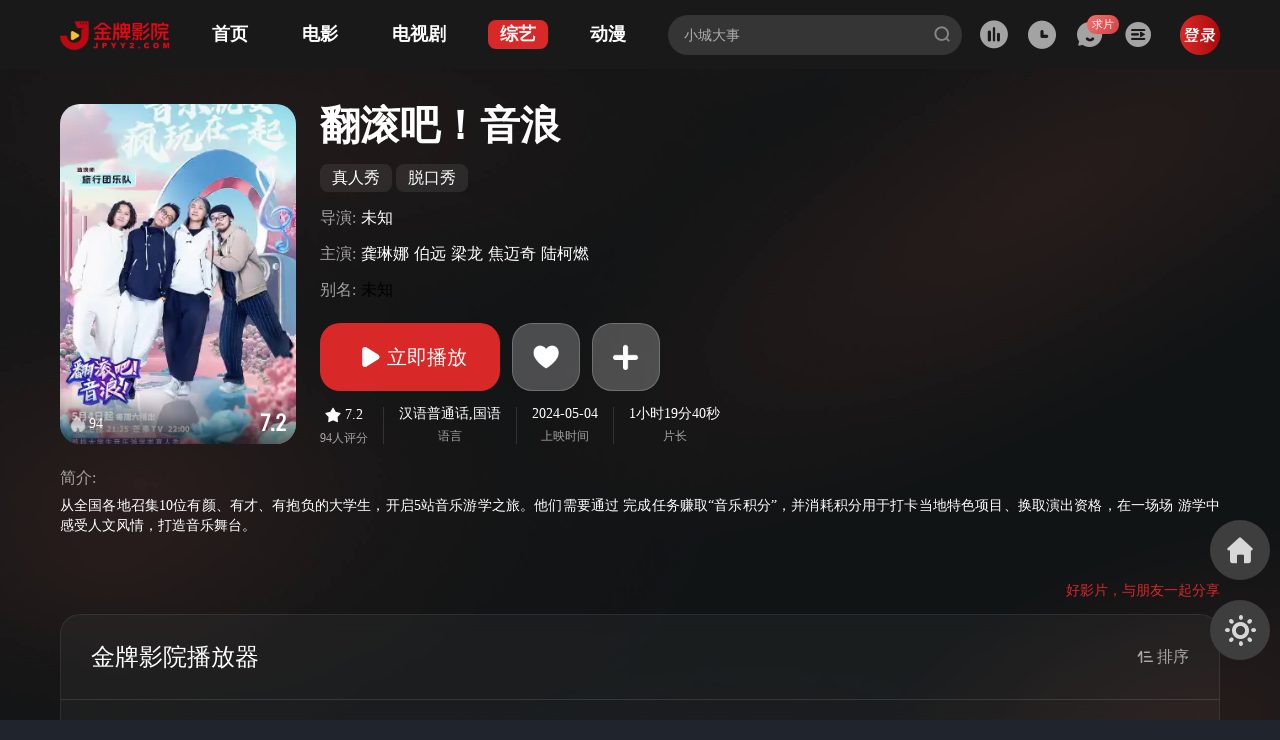

--- FILE ---
content_type: text/html; charset=utf-8
request_url: https://rglight.cn/detail/94800
body_size: 30120
content:
<!DOCTYPE html><html lang="zh-CN"><head><meta charSet="utf-8"/><meta name="viewport" content="width=device-width, initial-scale=1"/><meta content="width=device-width, initial-scale=1.0, maximum-scale=1.0, user-scalable=0" name="viewport"/><link rel="stylesheet" href="/_next/static/css/a170cd41c2715e58.css" data-precedence="next"/><link rel="stylesheet" href="/_next/static/css/192af85a5212c1c3.css" data-precedence="next"/><link rel="preload" as="script" fetchPriority="low" href="/_next/static/chunks/webpack-403e50874fd8f41c.js"/><script src="/_next/static/chunks/cd5fde15-2a8989dfd8f122ed.js" async=""></script><script src="/_next/static/chunks/6647-adffb10e8539c2b6.js" async=""></script><script src="/_next/static/chunks/main-app-53d0508881736c2c.js" async=""></script><script src="/_next/static/chunks/5204-0ac7e021ca911cb6.js" async=""></script><script src="/_next/static/chunks/app/detail/%5Bid%5D/layout-0a15d503c33411d9.js" async=""></script><script src="/_next/static/chunks/app/global-error-c5487f71e8d1eeb4.js" async=""></script><script src="/_next/static/chunks/4983-755a37306e6ed640.js" async=""></script><script src="/_next/static/chunks/6621-a710a378598a6912.js" async=""></script><script src="/_next/static/chunks/3686-f48bb09b7c5a842e.js" async=""></script><script src="/_next/static/chunks/776-a631cf0bd7c1fdeb.js" async=""></script><script src="/_next/static/chunks/1662-d6f79af56f8c90c7.js" async=""></script><script src="/_next/static/chunks/3142-f3f021b8207184c8.js" async=""></script><script src="/_next/static/chunks/8571-bc753ba16652b293.js" async=""></script><script src="/_next/static/chunks/5233-53c97f15aeaef15d.js" async=""></script><script src="/_next/static/chunks/5251-75ceeae50dbd32a0.js" async=""></script><script src="/_next/static/chunks/9091-2f447c3d2e105eca.js" async=""></script><script src="/_next/static/chunks/4064-a2cd21a9e69951eb.js" async=""></script><script src="/_next/static/chunks/2136-e13c6bebcd526a78.js" async=""></script><script src="/_next/static/chunks/6380-33b98392d666e7e0.js" async=""></script><script src="/_next/static/chunks/app/detail/%5Bid%5D/page-dbc203419fb7894d.js" async=""></script><script src="/_next/static/chunks/330-22f769f76cd5d1d7.js" async=""></script><script src="/_next/static/chunks/3187-80eef5c4ceb221b2.js" async=""></script><script src="/_next/static/chunks/app/layout-7c97c9dba1912e0b.js" async=""></script><script src="/_next/static/chunks/app/error-6102f3497a750e76.js" async=""></script><script src="/_next/static/chunks/app/not-found-cef8fe25daa4bb54.js" async=""></script><link rel="preload" href="/sdk/js-sdk-pro.min.js" as="script"/><link rel="preload" href="/sdk/js-sdk-event.min.js" as="script"/><link rel="preload" href="//static.geetest.com/v4/gt4.js" as="script"/><title>翻滚吧！音浪_国产综艺_共11期_金牌影院_免费在线播放_高清全集_电影网站_在线视频</title><meta name="description" content="《翻滚吧！音浪》是由导演，由龚琳娜,伯远,梁龙,焦迈奇,陆柯燃等主演的综艺。金牌影院为您提供最新翻滚吧！音浪综艺在线观看、高清完整、免费无广告。《翻滚吧！音浪》简介：从全国各地召集10位有颜、有才、有抱负的大学生，开启5站音乐游学之旅。他们需要通过
完成任务赚取“音乐积分”，并消耗积分用于打卡当地特色项目、换取演出资格，在一场场
游学中感受人文风情，打造音乐舞台。
      "/><link rel="manifest" href="/manifest.webmanifest" crossorigin="use-credentials"/><meta name="keywords" content="翻滚吧！音浪,国产综艺,嵇嘉禾,伯远,真人秀,梁龙,焦迈奇,龚琳娜,袁昊,金牌影院,免费电影,在线电影,电影网站,电视剧,综艺节目,动漫视频,在线播放,高清全集"/><meta name="customTitle" content="金牌影院"/><meta property="og:title" content="翻滚吧！音浪_国产综艺_共11期_金牌影院_免费在线播放_高清全集_电影网站_在线视频"/><meta property="og:description" content="《翻滚吧！音浪》是由导演，由龚琳娜,伯远,梁龙,焦迈奇,陆柯燃等主演的综艺。金牌影院为您提供最新翻滚吧！音浪综艺在线观看、高清完整、免费无广告。《翻滚吧！音浪》简介：从全国各地召集10位有颜、有才、有抱负的大学生，开启5站音乐游学之旅。他们需要通过
完成任务赚取“音乐积分”，并消耗积分用于打卡当地特色项目、换取演出资格，在一场场
游学中感受人文风情，打造音乐舞台。
      "/><meta property="og:image" content="https://obs.3688baihuo.com/upload/vod/20240519-1/aa2a611187873b7001b34516110011af.jpeg"/><meta property="og:type" content="video.tv_show"/><meta name="twitter:card" content="summary_large_image"/><meta name="twitter:title" content="翻滚吧！音浪_国产综艺_共11期_金牌影院_免费在线播放_高清全集_电影网站_在线视频"/><meta name="twitter:description" content="《翻滚吧！音浪》是由导演，由龚琳娜,伯远,梁龙,焦迈奇,陆柯燃等主演的综艺。金牌影院为您提供最新翻滚吧！音浪综艺在线观看、高清完整、免费无广告。《翻滚吧！音浪》简介：从全国各地召集10位有颜、有才、有抱负的大学生，开启5站音乐游学之旅。他们需要通过
完成任务赚取“音乐积分”，并消耗积分用于打卡当地特色项目、换取演出资格，在一场场
游学中感受人文风情，打造音乐舞台。
      "/><meta name="twitter:image" content="https://obs.3688baihuo.com/upload/vod/20240519-1/aa2a611187873b7001b34516110011af.jpeg"/><link rel="icon" href="https://obs.3688baihuo.com/upload/site_ico/20250210-1/82f60e82218ab42e446da3719512f6bf_180x180.png"/><link rel="apple-touch-icon" href="https://obs.3688baihuo.com/upload/site_ico/20250210-1/82f60e82218ab42e446da3719512f6bf_180x180.png"/><meta name="next-size-adjust"/><script src="/_next/static/chunks/polyfills-78c92fac7aa8fdd8.js" noModule=""></script><style data-styled="" data-styled-version="6.1.1">.kFPeMm{z-index:1000;cursor:pointer;min-width:60px;min-height:60px;background-size:cover;border-radius:50%;display:none;justify-content:center;align-items:center;margin-top:20px;}/*!sc*/
.kFPeMm .iconfont{font-size:34px;}/*!sc*/
[data-theme="dark"] .kFPeMm{color:#d8d8d8;background-color:#3e3e3e;}/*!sc*/
[data-theme="light"] .kFPeMm{color:#9ba7bd;background-color:#e0e4ee;}/*!sc*/
.kFPeMm:active{background-color:#d92828;}/*!sc*/
.kFPeMm:active .icon-gotop{color:#fff;}/*!sc*/
@media (any-hover:hover){.kFPeMm:hover{background-color:#d92828;}.kFPeMm:hover .icon-gotop{color:#fff;}}/*!sc*/
data-styled.g3[id="bktop-button__StyledbktopToggleButton-sc-a874ced8-0"]{content:"kFPeMm,"}/*!sc*/
.fQnyPK{z-index:1000;justify-content:center;align-items:center;cursor:pointer;min-width:60px;min-height:60px;border-radius:50%;background-size:cover;display:none;margin-bottom:20px;}/*!sc*/
.fQnyPK .iconfont{font-size:34px;}/*!sc*/
[data-theme="dark"] .fQnyPK{color:#d8d8d8;background-color:#3e3e3e;}/*!sc*/
[data-theme="light"] .fQnyPK{color:#9ba7bd;background-color:#e0e4ee;}/*!sc*/
.fQnyPK:active{background-color:#d92828;}/*!sc*/
.fQnyPK:active .icon-sy{color:#fff;}/*!sc*/
@media (any-hover:hover){.fQnyPK:hover{background-color:#d92828;}.fQnyPK:hover .icon-sy{color:#fff;}}/*!sc*/
data-styled.g14[id="bkhome-button__StyledbkhomeToggleButton-sc-9123f7ea-0"]{content:"fQnyPK,"}/*!sc*/
.blXFS{position:fixed;bottom:60px;right:10px;z-index:1000;display:flex;flex-direction:column;align-items:flex-end;transition:right 0.3s ease-in;}/*!sc*/
.blXFS.hidden{right:-1000px;transition:right 0.3s ease-in;}/*!sc*/
@media (min-width:1340px){.blXFS{right:20px;}}/*!sc*/
@media all and (orientation:landscape){.blXFS{display:block;}}/*!sc*/
data-styled.g15[id="global-button-container__ButtonsContainer-sc-5627035f-0"]{content:"blXFS,"}/*!sc*/
html,body,div,span,applet,object,iframe,h1,h2,h3,h4,h5,h6,p,blockquote,pre,a,abbr,acronym,address,big,cite,code,del,dfn,em,img,ins,kbd,q,s,samp,small,strike,strong,sub,sup,tt,var,b,u,i,center,dl,dt,dd,ol,ul,li,fieldset,form,label,legend,table,caption,tbody,tfoot,thead,tr,th,td,article,aside,canvas,details,embed,figure,figcaption,footer,header,hgroup,menu,nav,output,ruby,section,summary,time,mark,audio,video{margin:0;padding:0;border:0;font-size:100%;vertical-align:baseline;}/*!sc*/
article,aside,details,figcaption,figure,footer,header,hgroup,menu,nav,section{display:block;}/*!sc*/
body{line-height:1;font-size:16px;}/*!sc*/
ol,ul{list-style:disc;list-style-position:inside;}/*!sc*/
blockquote,q{quotes:none;}/*!sc*/
blockquote:before,blockquote:after,q:before,q:after{content:none;}/*!sc*/
table{border-collapse:collapse;border-spacing:0;}/*!sc*/
a{color:inherit;text-decoration:none;}/*!sc*/
[role="button"]{cursor:pointer;}/*!sc*/
*,*::before,*::after{box-sizing:border-box;}/*!sc*/
*{-webkit-font-smoothing:antialiased;-moz-osx-font-smoothing:grayscale;}/*!sc*/
input::-webkit-outer-spin-button,input::-webkit-inner-spin-button{-webkit-appearance:none;margin:0;}/*!sc*/
input[type=number]{-moz-appearance:textfield;}/*!sc*/
input[type=range]{-webkit-appearance:none;width:100%;background:transparent;}/*!sc*/
input[type=range]::-webkit-slider-thumb{-webkit-appearance:none;}/*!sc*/
input[type=range]:focus{outline:none;}/*!sc*/
input[type=range]::-ms-track{width:100%;cursor:pointer;background:transparent;border-color:transparent;color:transparent;}/*!sc*/
data-styled.g24[id="sc-global-hMTcQR1"]{content:"sc-global-hMTcQR1,"}/*!sc*/
html,body,#__next{min-height:100%;}/*!sc*/
body{overflow-x:hidden;min-height:100vh;display:flex;flex-direction:column;}/*!sc*/
body .flex-1{position:relative;flex:1;}/*!sc*/
body.body-overflow-hidden{overflow-y:hidden;}/*!sc*/
html{font-family:"PingFang SC";font-size:13.333333333333334vw!important;}/*!sc*/
li{list-style:none;}/*!sc*/
a{text-decoration:none;}/*!sc*/
img{max-width:100%;}/*!sc*/
button{cursor:pointer;}/*!sc*/
*{box-sizing:border-box;}/*!sc*/
input:focus-visible{outline:none;}/*!sc*/
html{transition:background-image .3s;background-size:100%;background-position:center center;background-repeat:repeat-y;will-change:background-image;}/*!sc*/
html[data-theme="dark"]{background-image:url(/_next/static/media/bg-dark.3c9999ef.jpg);background-color:#20242d;}/*!sc*/
html[data-theme="light"]{background-image:url(/_next/static/media/bg-light.b4a2e1f9.jpg);background-color:#F1F5F8;}/*!sc*/
#nprogress .bar::after{content:" ";position:absolute;display:inline-block!important;top:0;left:0;width:12000px;height:2px;background:rgba(113,113,113,0.4);z-index:0;}/*!sc*/
data-styled.g25[id="sc-global-hXPkDz1"]{content:"sc-global-hXPkDz1,"}/*!sc*/
.iqgEpZ{position:relative;max-width:368px;min-width:150px;flex:1;height:40px;}/*!sc*/
data-styled.g26[id="search__SearchBox-sc-1104b158-0"]{content:"iqgEpZ,"}/*!sc*/
.jpBIJn{display:block;outline:none;padding:0 16px;height:40px;width:100%;padding-right:45px;font-size:14px;border:none;line-height:20px;border-radius:20px;background-size:100%;box-shadow:none;transition:border-color ease-in-out 0.15s,box-shadow ease-in-out 0.15s;}/*!sc*/
[data-theme="light"] .jpBIJn{color:#20242d;background:#e9edf4;}/*!sc*/
[data-theme="dark"] .jpBIJn{color:#fff;background:rgba(255,255,255,0.12);}/*!sc*/
[data-theme="light"] .jpBIJn::placeholder{color:#74829b;}/*!sc*/
[data-theme="dark"] .jpBIJn::placeholder{color:rgba(255,255,255,0.6);}/*!sc*/
data-styled.g27[id="search__SearchBoxInput-sc-1104b158-1"]{content:"jpBIJn,"}/*!sc*/
.bmWrCK{height:0;opacity:0;border:none;padding:0;}/*!sc*/
data-styled.g28[id="search__PlaceInput-sc-1104b158-2"]{content:"bmWrCK,"}/*!sc*/
.jkUVfS{height:100%;display:inline-flex;align-items:center;cursor:pointer;position:absolute;right:12px;top:-1px;}/*!sc*/
.jkUVfS .icon-search{font-size:16px;}/*!sc*/
[data-theme="light"] .jkUVfS .icon-search{color:#9ba7bd;}/*!sc*/
[data-theme="dark"] .jkUVfS .icon-search{color:#ffffff66;}/*!sc*/
data-styled.g29[id="search__SearchIconBox-sc-1104b158-3"]{content:"jkUVfS,"}/*!sc*/
.gefiaB{display:none;position:absolute;z-index:4;padding:14px 0;top:54px;width:100%;min-height:585px;border-radius:20px;border:1px solid #ffffff14;box-shadow:0px 2px 12px 0px #00000040;}/*!sc*/
[data-theme="light"] .gefiaB{background:#fff;}/*!sc*/
[data-theme="dark"] .gefiaB{background:linear-gradient(0deg,#20242d,#20242d),linear-gradient( 0deg,rgba(255,255,255,0.08),rgba(255,255,255,0.08) );}/*!sc*/
.gefiaB.isSearchHistoryScroll{display:none;flex-direction:column;height:calc(100vh - 150px);overflow:hidden;min-height:300px;}/*!sc*/
data-styled.g30[id="search__HistoryBox-sc-1104b158-4"]{content:"gefiaB,"}/*!sc*/
.enxzTq{display:flex;flex-direction:column;height:100%;}/*!sc*/
.enxzTq.isSearchHistoryScroll{height:100%;}/*!sc*/
data-styled.g31[id="search__HistoryScrollBox-sc-1104b158-5"]{content:"enxzTq,"}/*!sc*/
.dNaelg{margin:0 20px;min-height:110px;padding-bottom:4px;border-bottom:1px solid;}/*!sc*/
[data-theme="light"] .dNaelg{border-bottom-color:#e0e5ee;color:#20242d;}/*!sc*/
[data-theme="dark"] .dNaelg{border-bottom-color:#ffffff14;color:#fff;}/*!sc*/
data-styled.g32[id="search__SearchHistoryBox-sc-1104b158-6"]{content:"dNaelg,"}/*!sc*/
.DuDi{display:flex;justify-content:space-between;align-content:center;align-items:center;width:100%;height:24px;font-family:PingFang SC;font-size:16px;font-weight:600;letter-spacing:0px;}/*!sc*/
data-styled.g33[id="search__SearchHistoryBoxTitle-sc-1104b158-7"]{content:"DuDi,"}/*!sc*/
.fFgdcW{width:18px;height:18px;background-size:cover;cursor:pointer;}/*!sc*/
[data-theme="light"] .fFgdcW{background-image:url(/_next/static/media/clearL.2aeac495.png);}/*!sc*/
[data-theme="dark"] .fFgdcW{background-image:url(/_next/static/media/clear.a43bae30.png);}/*!sc*/
.fFgdcW:hover{background-image:url(/_next/static/media/clearHover.670fbadd.png);}/*!sc*/
data-styled.g34[id="search__SearchHistoryClearBtn-sc-1104b158-8"]{content:"fFgdcW,"}/*!sc*/
.bRPJNY{display:flex;flex-wrap:wrap;margin-top:14px;}/*!sc*/
data-styled.g35[id="search__SearchHistoryList-sc-1104b158-9"]{content:"bRPJNY,"}/*!sc*/
.bvJaLY{height:24px;line-height:24px;margin-right:25px;margin-bottom:10px;font-family:PingFang SC;font-size:14px;font-weight:400;letter-spacing:0px;}/*!sc*/
[data-theme="light"] .bvJaLY{color:#74829b;}/*!sc*/
[data-theme="dark"] .bvJaLY{color:#ffffff99;}/*!sc*/
data-styled.g37[id="search__SearchHistoryNone-sc-1104b158-11"]{content:"bvJaLY,"}/*!sc*/
.hBxRkD{margin-top:14px;}/*!sc*/
[data-theme="light"] .hBxRkD{color:#20242d;}/*!sc*/
[data-theme="dark"] .hBxRkD{color:#fff;}/*!sc*/
.hBxRkD.isSearchHistoryScroll{flex:1;overflow-y:scroll;}/*!sc*/
.hBxRkD.isSearchHistoryScroll::-webkit-scrollbar{width:3px;}/*!sc*/
.hBxRkD.isSearchHistoryScroll::-webkit-scrollbar-track{background:transparent;border-radius:4px;}/*!sc*/
.hBxRkD.isSearchHistoryScroll::-webkit-scrollbar-thumb{border-radius:10px;background:rgba(255,255,255,0.2);}/*!sc*/
.hBxRkD.isSearchHistoryScroll::-webkit-scrollbar-thumb:hover{background:rgba(255,255,255,0.2);}/*!sc*/
.hBxRkD.isSearchHistoryScroll::-webkit-scrollbar-corner{background:rgba(255,255,255,0.2);}/*!sc*/
[data-theme="light"] .hBxRkD.isSearchHistoryScroll::-webkit-scrollbar{width:3px;height:40px;}/*!sc*/
[data-theme="light"] .hBxRkD.isSearchHistoryScroll::-webkit-scrollbar-track{background:transparent;border-radius:4px;}/*!sc*/
[data-theme="light"] .hBxRkD.isSearchHistoryScroll::-webkit-scrollbar-thumb{height:50px;border-radius:10px;background:rgba(224,229,238,1);}/*!sc*/
[data-theme="light"] .hBxRkD.isSearchHistoryScroll::-webkit-scrollbar-thumb:hover{background:rgba(224,229,238,1);}/*!sc*/
[data-theme="light"] .hBxRkD.isSearchHistoryScroll::-webkit-scrollbar-corner{background:rgba(224,229,238,1);}/*!sc*/
data-styled.g38[id="search__SearchHotRankBox-sc-1104b158-12"]{content:"hBxRkD,"}/*!sc*/
.gtDgnU{display:flex;justify-content:space-between;align-content:center;align-items:center;padding:0 19px;width:100%;height:24px;font-family:PingFang SC;font-size:16px;font-weight:500;letter-spacing:0px;margin-bottom:10px;}/*!sc*/
data-styled.g39[id="search__HotRankTitle-sc-1104b158-13"]{content:"gtDgnU,"}/*!sc*/
.iFUJsg{display:none;position:absolute;z-index:4;top:54px;width:100%;height:360px;border-radius:20px;overflow:hidden;border:1px solid #ffffff14;box-shadow:0px 2px 12px 0px #00000040;}/*!sc*/
[data-theme="light"] .iFUJsg{background:#fff;}/*!sc*/
[data-theme="dark"] .iFUJsg{background:linear-gradient(0deg,#20242d,#20242d),linear-gradient( 0deg,rgba(255,255,255,0.08),rgba(255,255,255,0.08) );}/*!sc*/
data-styled.g43[id="search__SearchListBox-sc-1104b158-17"]{content:"iFUJsg,"}/*!sc*/
.cnqryi{width:100%;height:360px;overflow-y:scroll;}/*!sc*/
.cnqryi::-webkit-scrollbar{display:none;}/*!sc*/
data-styled.g44[id="search__SearchListScrollBox-sc-1104b158-18"]{content:"cnqryi,"}/*!sc*/
.bfHEqH{width:48px;display:flex;flex-direction:column;align-items:center;justify-content:center;height:100%;font-size:12px;color:rgba(255,255,255,0.5);transition:all 0.2s;-webkit-tap-highlight-color:rgba(0,0,0,0);}/*!sc*/
@media (any-hover:hover){.bfHEqH{cursor:pointer;}}/*!sc*/
@media (max-width:1024px){.bfHEqH{width:40px;}}/*!sc*/
@media (max-width:890px){.bfHEqH{font-size:10px;}}/*!sc*/
.bfHEqH .link{height:100%;width:100%;display:flex;justify-content:center;align-items:center;}/*!sc*/
.bfHEqH .iconName{position:absolute;bottom:-1em;display:none;transition:all 0.2s;font-weight:400;}/*!sc*/
.bfHEqH .dropdownBox{display:none;z-index:5;position:absolute;top:67px;width:358px;border-radius:20px;box-shadow:0px 2px 12px 0px rgba(0,0,0,0.25);border:1px solid rgba(255,255,255,0.08);}/*!sc*/
[data-theme="light"] .bfHEqH .dropdownBox{background:url(#E9EDF4);}/*!sc*/
[data-theme="dark"] .bfHEqH .dropdownBox{background:url(#20242D);}/*!sc*/
@media (max-width:1024px){.bfHEqH .dropdownBox{right:12px;}}/*!sc*/
.bfHEqH .fadeInDown{animation:pirjT 0.5s 0.2s ease both;}/*!sc*/
.bfHEqH .dropBoxShow{display:block;}/*!sc*/
.bfHEqH .dropBoxHidden{display:none!important;}/*!sc*/
.bfHEqH.isShow .iconfont{margin-top:-20px;color:#d92828!important;}/*!sc*/
.bfHEqH.isShow .iconName{bottom:10px;color:#d92828;display:block;}/*!sc*/
@media (any-hover:hover){.bfHEqH:hover .dropdownBox{display:block!important;}.bfHEqH:hover .iconfont{color:#d92828!important;margin-top:-20px;}.bfHEqH:hover .iconName{bottom:10px;color:#d92828;display:block;}}/*!sc*/
data-styled.g46[id="record__RecordBox-sc-d1e94ca0-0"]{content:"bfHEqH,"}/*!sc*/
.caggGL{width:358px;border-radius:20px;box-shadow:0px 2px 10px 0px rgba(0,0,0,0.25);overflow:hidden;}/*!sc*/
[data-theme="dark"] .caggGL{background:#20242d;}/*!sc*/
[data-theme="light"] .caggGL{background:#fff;}/*!sc*/
data-styled.g47[id="record__RecordContent-sc-d1e94ca0-1"]{content:"caggGL,"}/*!sc*/
.engRgG{position:relative;display:flex;align-items:center;justify-content:space-between;height:54px;margin:0;padding-left:20px;padding-right:18px;font-family:PingFang SC;font-size:16px;line-height:24px;font-style:normal;font-weight:400;}/*!sc*/
[data-theme="dark"] .engRgG{color:rgba(255,255,255,0.6);background:rgba(255,255,255,0.08);}/*!sc*/
[data-theme="light"] .engRgG{color:#74829b;background:#e9edf4;}/*!sc*/
.engRgG::after{content:"";position:absolute;bottom:0;left:0;height:1px;width:100%;background-color:rgba(255,255,255,0.08);}/*!sc*/
.engRgG .more{display:flex;align-items:center;}/*!sc*/
[data-theme="dark"] .engRgG .more{color:#fff;}/*!sc*/
[data-theme="light"] .engRgG .more{color:#20242d;}/*!sc*/
.engRgG .more .icon{display:inline-block;width:16px;height:16px;margin-left:4px;background-size:cover;}/*!sc*/
[data-theme="light"] .engRgG .more .icon{background-image:url(/_next/static/media/more.f592051c.png);}/*!sc*/
[data-theme="dark"] .engRgG .more .icon{background-image:url(/_next/static/media/more.a6ebf05c.png);}/*!sc*/
.engRgG:hover .more{color:#d92828;}/*!sc*/
.engRgG:hover .more .icon{background-image:url(/_next/static/media/moreNavHover.af38a6c9.png);}/*!sc*/
data-styled.g48[id="record__BoxTitle-sc-d1e94ca0-2"]{content:"engRgG,"}/*!sc*/
.bUUTEB{width:358px;height:200px;text-align:center;line-height:200px;}/*!sc*/
[data-theme="dark"] .bUUTEB{color:rgba(255,255,255,0.8);}/*!sc*/
[data-theme="light"] .bUUTEB{color:#74829b;}/*!sc*/
data-styled.g54[id="record__EmptyDiv-sc-d1e94ca0-8"]{content:"bUUTEB,"}/*!sc*/
.liszJM{margin-left:8px;padding-left:10px;display:flex;align-items:center;justify-content:center;height:100%;}/*!sc*/
@media (max-width:1040px){.liszJM{margin-left:-2px;}}/*!sc*/
@media (max-width:1024px){.liszJM{margin-left:-10px;}}/*!sc*/
@media (max-width:890px){.liszJM .image{width:30px!important;height:30px!important;}}/*!sc*/
.liszJM .image{width:40px;height:40px;background-image:url(/_next/static/media/login.a26a2b8b.png);background-size:cover;cursor:pointer;}/*!sc*/
.liszJM:hover .image{background-image:url(/_next/static/media/login-h.30fc6766.png);background-size:cover;}/*!sc*/
data-styled.g75[id="login__LoginBox-sc-7e9703cc-0"]{content:"liszJM,"}/*!sc*/
.ctNppe{position:fixed;top:0;left:0;height:69px;z-index:100;width:100%;transition:0.2s linear;}/*!sc*/
[data-theme="dark"] .ctNppe{background:#191919;}/*!sc*/
[data-theme="light"] .ctNppe{background:#fff;}/*!sc*/
data-styled.g81[id="header__Header-sc-ce379197-0"]{content:"ctNppe,"}/*!sc*/
.jtufmO{max-width:1560px;min-width:768px;padding:0 60px;height:100%;margin:0 auto;display:flex;justify-content:space-between;}/*!sc*/
@media screen and (max-width:900px){.jtufmO{margin:0 auto;padding:0 23.5px;}}/*!sc*/
@media screen and (max-width:1200px){.jtufmO{margin:0 auto;padding:0 30px;}}/*!sc*/
@media (min-width:1560px){.jtufmO{margin:0 auto;padding:0 80px;}}/*!sc*/
data-styled.g82[id="header__HeaderContainer-sc-ce379197-1"]{content:"jtufmO,"}/*!sc*/
.btDUDZ{margin-right:30px;display:flex;align-items:center;}/*!sc*/
@media (max-width:900px){.btDUDZ{margin-right:10px;}}/*!sc*/
.btDUDZ a{-webkit-tap-highlight-color:rgba(0,0,0,0);}/*!sc*/
.btDUDZ .logo-image{height:100%;width:110px;background-size:100%;background-repeat:no-repeat;background-position:center;}/*!sc*/
@media (max-width:1020px){.btDUDZ .logo-image{display:none;}}/*!sc*/
@media (max-width:767px){.btDUDZ .logo-image{display:block;}}/*!sc*/
data-styled.g83[id="header__HeaderLeftBox-sc-ce379197-2"]{content:"btDUDZ,"}/*!sc*/
.bJkBkR{display:flex;justify-content:center;align-items:center;white-space:nowrap;margin-left:30px;padding:2px 12px;height:29px;line-height:1.5;text-align:center;font-family:"PingFang SC";font-size:18px;font-weight:600;border-radius:8px;}/*!sc*/
[data-theme="dark"] .bJkBkR{color:#fff;}/*!sc*/
[data-theme="light"] .bJkBkR{color:#20242d;}/*!sc*/
.bJkBkR.isActive{color:#fff;background-color:#d92828;}/*!sc*/
.bJkBkR:hover{color:#fff;background-color:#d92828;}/*!sc*/
@media (max-width:1200px){.bJkBkR{font-size:16px;font-weight:600;margin-left:10px;}}/*!sc*/
@media (max-width:1024px){.bJkBkR{font-size:14px;margin-left:10px;}}/*!sc*/
@media (max-width:900px){.bJkBkR{font-size:14px;margin-left:0px;}}/*!sc*/
@media (max-width:767px){.bJkBkR{display:none;}}/*!sc*/
data-styled.g84[id="header__NavLink-sc-ce379197-3"]{content:"bJkBkR,"}/*!sc*/
.cUrCva{flex:1;display:flex;align-items:center;justify-content:flex-end;white-space:nowrap;}/*!sc*/
.cUrCva a{-webkit-tap-highlight-color:rgba(0,0,0,0);}/*!sc*/
.cUrCva .iconfont:not(.icon-search){font-size:28px;transition:all 0.2s;}/*!sc*/
[data-theme="light"] .cUrCva .iconfont:not(.icon-search){color:#b6bfce;}/*!sc*/
[data-theme="dark"] .cUrCva .iconfont:not(.icon-search){color:rgba(255,255,255,0.6);}/*!sc*/
.cUrCva .iconName{font-weight:700;font-size:14px;}/*!sc*/
[data-theme="dark"] .cUrCva .iconName{text-shadow:1px 1px 1px rgba(0,0,0,0.2);}/*!sc*/
data-styled.g85[id="header__HeaderRightBox-sc-ce379197-4"]{content:"cUrCva,"}/*!sc*/
.bofZrs{margin-left:8px;width:48px;display:flex;flex-direction:column;align-items:center;justify-content:center;height:100%;font-size:12px;color:rgba(255,255,255,0.5);position:relative;transition:all 0.2s;}/*!sc*/
@media (any-hover:hover){.bofZrs{cursor:pointer;}}/*!sc*/
@media (max-width:1024px){.bofZrs{width:40px;}}/*!sc*/
@media (max-width:890px){.bofZrs{font-size:10px;}}/*!sc*/
@media (max-width:890px){.bofZrs .image{width:20px!important;height:20px!important;}}/*!sc*/
.bofZrs .link{height:100%;width:100%;display:flex;justify-content:center;align-items:center;}/*!sc*/
.bofZrs .iconName{position:absolute;bottom:-1em;display:none;transition:all 0.2s;}/*!sc*/
.bofZrs:hover .iconfont{margin-top:-20px;color:#d92828!important;}/*!sc*/
.bofZrs:hover .iconName{bottom:10px;color:#d92828;display:block;}/*!sc*/
.bofZrs:active .iconfont{margin-top:-20px;color:#d92828!important;}/*!sc*/
.bofZrs:active .iconName{bottom:10px;color:#d92828;display:block;}/*!sc*/
data-styled.g86[id="header__RankBox-sc-ce379197-5"]{content:"bofZrs,"}/*!sc*/
.dRJRwS{width:48px;display:flex;flex-direction:column;align-items:center;justify-content:center;height:100%;font-size:12px;color:rgba(255,255,255,0.5);position:relative;transition:all 0.2s;}/*!sc*/
@media (any-hover:hover){.dRJRwS{cursor:pointer;}}/*!sc*/
@media (max-width:1024px){.dRJRwS{width:40px;}}/*!sc*/
@media (max-width:890px){.dRJRwS{font-size:10px;}}/*!sc*/
@media (max-width:890px){.dRJRwS .image{width:20px!important;height:20px!important;}}/*!sc*/
.dRJRwS .link{height:100%;width:100%;display:flex;justify-content:center;align-items:center;}/*!sc*/
.dRJRwS .iconName{position:absolute;bottom:-1em;display:none;transition:all 0.1s;font-weight:400;}/*!sc*/
.dRJRwS .qiupianBg{position:absolute;color:#fff;font-size:11px;display:flex;align-items:center;justify-content:center;top:15px;right:-5px;z-index:1;padding:2px 5px;line-height:normal;border-radius:10px;background-image:linear-gradient( 125deg,rgba(255,123,123,1),rgb(220,75,75),rgb(184,31,31),rgb(173,11,11) );background-size:400%;animation:cUFefP 5s ease infinite;}/*!sc*/
.dRJRwS:hover .iconfont{margin-top:-20px;color:#d92828!important;}/*!sc*/
.dRJRwS:hover .iconName{bottom:10px;color:#d92828;display:block;}/*!sc*/
.dRJRwS:hover .qiupianBg{display:none;}/*!sc*/
.dRJRwS:active .iconfont{margin-top:-20px;color:#d92828!important;}/*!sc*/
.dRJRwS:active .iconName{bottom:10px;color:#d92828;display:block;}/*!sc*/
.dRJRwS:active .qiupianBg{display:none;}/*!sc*/
data-styled.g87[id="header__GBookBox-sc-ce379197-6"]{content:"dRJRwS,"}/*!sc*/
.cNhcUW{width:48px;display:flex;flex-direction:column;align-items:center;justify-content:center;height:100%;font-size:12px;color:rgba(255,255,255,0.5);position:relative;transition:all 0.2s;white-space:nowrap;}/*!sc*/
@media (any-hover:hover){.cNhcUW{cursor:pointer;}}/*!sc*/
@media (max-width:1024px){.cNhcUW{width:40px;}}/*!sc*/
@media (max-width:890px){.cNhcUW{font-size:10px;}}/*!sc*/
@media (max-width:890px){.cNhcUW .image{width:20px!important;height:20px!important;}}/*!sc*/
.cNhcUW .link{height:100%;width:100%;display:flex;justify-content:center;align-items:center;}/*!sc*/
.cNhcUW .iconName{position:absolute;bottom:-1em;display:none;transition:all 0.2s;font-weight:400;}/*!sc*/
.cNhcUW:hover .iconfont{margin-top:-20px;color:#d92828!important;}/*!sc*/
.cNhcUW:hover .iconName{bottom:10px;color:#d92828;display:block;}/*!sc*/
.cNhcUW:active .iconfont{margin-top:-20px;color:#d92828!important;}/*!sc*/
.cNhcUW:active .iconName{bottom:10px;color:#d92828;display:block;}/*!sc*/
data-styled.g88[id="header__ListBox-sc-ce379197-7"]{content:"cNhcUW,"}/*!sc*/
@keyframes pirjT{0%{opacity:0;transform:translateY(-10px);}100%{opacity:1;transform:translateY(0);}}/*!sc*/
data-styled.g89[id="sc-keyframes-pirjT"]{content:"pirjT,"}/*!sc*/
@keyframes cUFefP{0%{background-position:0% 50%;}50%{background-position:100% 50%;}100%{background-position:0% 50%;}}/*!sc*/
data-styled.g90[id="sc-keyframes-cUFefP"]{content:"cUFefP,"}/*!sc*/
.dOOtsZ{max-width:1560px;margin:0 auto;padding:0 60px;width:100%;min-width:768px;position:relative;z-index:3;}/*!sc*/
@media (min-width:1560px){.dOOtsZ{margin:0 auto;padding:0 80px;}}/*!sc*/
@media (max-width:1024px){.dOOtsZ{margin:0 auto;padding:0 60px;}}/*!sc*/
data-styled.g132[id="container-style__Container-sc-95a933bc-0"]{content:"dOOtsZ,"}/*!sc*/
.kShZro{cursor:pointer;width:215px;padding:10px;position:sticky;padding-top:24%;margin:0 10px;margin-bottom:40px;}/*!sc*/
.kShZro .content-card{display:block;width:100%;height:100%;position:absolute;inset:0;}/*!sc*/
.kShZro .content-card .card-img{padding-top:130%;border-radius:20px;overflow:hidden;position:sticky;}/*!sc*/
.kShZro .content-card .card-img .new{position:absolute;top:0;right:0;width:36px;height:26px;background-image:url(/_next/static/media/new_xl.42f07f6c.png);background-size:cover;background-repeat:no-repeat;background-position:50% 50%;}/*!sc*/
.kShZro .content-card .card-img img{transition:all 0.2s;object-fit:cover;}/*!sc*/
.kShZro .content-card .card-img .bottom{position:absolute;width:100%;bottom:0px;height:110px;background-image:linear-gradient( rgba(0,0,0,0) 0%,rgba(0,0,0,0.85) 100% );padding:0 12px 15px;display:flex;flex-direction:column;justify-content:flex-end;font-size:14px;color:#fff;}/*!sc*/
.kShZro .content-card .card-img .bottom .info{display:flex;justify-content:space-between;align-items:flex-end;margin-top:8px;}/*!sc*/
.kShZro .content-card .card-img .bottom .info .score{font-size:24px;font-weight:700;line-height:18px;}/*!sc*/
@media screen and (max-width:1025px){.kShZro .content-card .card-img .bottom{background-image:linear-gradient(transparent,rgba(0,0,0,0.85));}}/*!sc*/
.kShZro .content-card .card-info .title{font-size:18px;line-height:18px;margin-top:10px;margin-bottom:8px;color:#fff;white-space:nowrap;width:100%;overflow:hidden;text-overflow:ellipsis;}/*!sc*/
.kShZro .content-card .card-info .role{color:rgba(255, 255, 255, 0.4);font-size:14px;line-height:15px;overflow:hidden;text-overflow:ellipsis;white-space:nowrap;}/*!sc*/
@media (any-hover:hover){.kShZro:hover{z-index:99;filter:drop-shadow(0px 4px 6px rgba(0,0,0,0.3));}.kShZro:hover .card-info{display:none;}.kShZro:hover .video-info{display:block;}.kShZro:hover .content-card{width:137%;left:-18%;top:-14%;transition:all 0.2s;border-radius:20px;}.kShZro:hover .content-card .card-img{padding-top:140%;}.kShZro:hover .content-card img{transform:scale(1.1);}.kShZro:hover .content-card .bottom{display:none;}.kShZro:hover .content-card .bottom .score{font-family:"DIN Alternate";font-size:32.289px;font-style:normal;font-weight:700;line-height:22.792px;}.kShZro:hover .hover-mask{display:block;width:100%;padding-top:125%;position:absolute;bottom:0;background:linear-gradient(180deg,#0000,#000c 48%,#000000e6);}}/*!sc*/
@media (min-width:1025px){.kShZro{min-width:calc(16.666666666666668% - 20px);width:calc(16.666666666666668% - 20px);}}/*!sc*/
@media (max-width:1024px){.kShZro{min-width:calc(25% - 20px);width:calc(25% - 20px);}}/*!sc*/
@media screen and (max-width:1024px){.kShZro{padding-top:36%;}}/*!sc*/
.kShZro a{display:block;}/*!sc*/
data-styled.g133[id="hover-card__Content-sc-ab4ff6e3-0"]{content:"kShZro,"}/*!sc*/
.gDDylz{position:absolute;top:10px;left:10px;display:flex;}/*!sc*/
.gDDylz .tag{min-width:34px;padding:4px 5px;border-radius:5px;font-size:12px;background-color:#d92828;color:#fff;margin-right:6px;display:flex;align-items:center;justify-content:center;line-height:normal;}/*!sc*/
.gDDylz .tag:nth-child(2){background-color:#feae2b;color:#fff;}/*!sc*/
data-styled.g134[id="hover-card__CardTags-sc-ab4ff6e3-1"]{content:"gDDylz,"}/*!sc*/
.jtMhKd{color:#fff;display:flex;align-items:center;font-size:14px;line-height:normal;}/*!sc*/
.jtMhKd .icon-hot{font-size:12px;color:#ffffff99;margin-right:3px;}/*!sc*/
data-styled.g135[id="hover-card__FireBox-sc-ab4ff6e3-2"]{content:"jtMhKd,"}/*!sc*/
.eLRHGm{border-radius:0 0 20px 20px;overflow:hidden;display:none;position:absolute;z-index:100;transform:translateX(-2px) scale(1.01);width:calc(100% + 2px);bottom:0;padding:0 16px;font-size:12px;color:rgba(255,255,255,0.8);}/*!sc*/
.eLRHGm .info-title-box{display:flex;justify-content:space-between;align-items:flex-end;margin-bottom:12px;}/*!sc*/
.eLRHGm .info-title-box .title{color:#fff;font-size:20px;font-weight:500;overflow:hidden;text-overflow:ellipsis;white-space:nowrap;}/*!sc*/
.eLRHGm .info-title-box .score{color:#fff;font-size:32px;font-weight:700;}/*!sc*/
.eLRHGm .info-tags{display:flex;margin-bottom:14px;}/*!sc*/
.eLRHGm .info-tags .info-tag{color:#fff;padding:4px 8px;border-radius:6px;background-color:rgba(255,255,255,0.2);margin-right:5px;line-height:normal;}/*!sc*/
.eLRHGm .info-time{margin-bottom:14px;}/*!sc*/
.eLRHGm .info-roles{margin-bottom:14px;white-space:nowrap;overflow:hidden;text-overflow:ellipsis;line-height:14px;}/*!sc*/
.eLRHGm .info-intro{margin-bottom:14px;display:-webkit-box;-webkit-line-clamp:2;-webkit-box-orient:vertical;overflow:hidden;line-height:15px;}/*!sc*/
.eLRHGm .info-bottom{display:flex;justify-content:space-between;align-items:center;margin-bottom:12px;}/*!sc*/
.eLRHGm .info-bottom .right{width:80px;height:28px;background:rgba(255,255,255,0.2);color:#fff;display:flex;align-items:center;justify-content:center;border-radius:8px;font-size:12px;}/*!sc*/
.eLRHGm .info-bottom .right .icon-add{color:#fff;margin-right:4px;}/*!sc*/
.eLRHGm .info-bottom .right:hover{color:#fff;background:#d92828;box-shadow:0px 0px 15.2px 0px #ff7073 inset;}/*!sc*/
.eLRHGm .info-bottom .right:hover .add-icon{background:url(/_next/static/media/tianjiayingpian-w.c0c5edb4.png);background-size:cover;}/*!sc*/
.eLRHGm .info-bottom .right:active{color:#fff;background:#d92828;box-shadow:none;}/*!sc*/
.eLRHGm .info-bottom .right:active .add-icon{background:url(/_next/static/media/tianjiayingpian-w.c0c5edb4.png);background-size:cover;}/*!sc*/
data-styled.g136[id="hover-card__VideoInfo-sc-ab4ff6e3-3"]{content:"eLRHGm,"}/*!sc*/
.hnzhPC{text-align:center;line-height:60px;}/*!sc*/
[data-theme="light"] .hnzhPC{background-color:rgba(224,229,238);color:rgba(155,167,189,1);}/*!sc*/
[data-theme="dark"] .hnzhPC{background-color:rgba(25,25,25);color:rgba(255,255,255,0.4);}/*!sc*/
data-styled.g159[id="footer__FooterStyled-sc-2d2c1402-0"]{content:"hnzhPC,"}/*!sc*/
.biVZgU{padding-top:69px;}/*!sc*/
data-styled.g160[id="header-compatibility-layout__HeaderCompatibilityLayout-sc-2bfa78ed-0"]{content:"biVZgU,"}/*!sc*/
.bDpmKG{border-radius:20px;margin-bottom:48px;border:1px solid var(---text--8,#e0e5ee);background:var(--bg-4100,#fff);backdrop-filter:blur(10px);min-height:188px;overflow:hidden;display:block;}/*!sc*/
[data-theme="dark"] .bDpmKG{background:rgba(255,255,255,0.04);border:1px solid var(--text-8,rgba(255,255,255,0.08));}/*!sc*/
[data-theme="light"] .bDpmKG{background:#fff;border:1px solid var(---text--8,#e0e5ee);}/*!sc*/
@media screen and (max-width:1350px){.bDpmKG{display:block;}}/*!sc*/
data-styled.g184[id="main-list-sections__Container-sc-f92b96df-0"]{content:"bDpmKG,"}/*!sc*/
.kZIQhP{display:flex;border-radius:20px 20px 0 0;padding-left:30px;padding-right:30px;border-bottom-color:#e0e5ee;padding-top:30px;padding-bottom:30px;justify-content:space-between;align-items:center;}/*!sc*/
[data-theme="dark"] .kZIQhP{border-bottom:1px solid var(--text-12,rgba(255,255,255,0.12));}/*!sc*/
[data-theme="light"] .kZIQhP{border-bottom:1px solid #e0e5ee;}/*!sc*/
.kZIQhP .player_name{font-size:24px;font-weight:500;}/*!sc*/
[data-theme="dark"] .kZIQhP .player_name{color:#fff;}/*!sc*/
[data-theme="light"] .kZIQhP .player_name{color:#20242d;}/*!sc*/
.kZIQhP .eplist_wrap .eplist_wrap_item{display:flex;flex-direction:row;cursor:pointer;}/*!sc*/
.kZIQhP .eplist_wrap .eplist_wrap_item:hover .sort_text,.kZIQhP .eplist_wrap .eplist_wrap_item:hover .iconfont{color:#d92828!important;}/*!sc*/
.kZIQhP .eplist_wrap .eplist_wrap_item .sort_text,.kZIQhP .eplist_wrap .eplist_wrap_item .iconfont{margin-left:4px;font-size:16px;}/*!sc*/
[data-theme="dark"] .kZIQhP .eplist_wrap .eplist_wrap_item .sort_text,[data-theme="dark"] .kZIQhP .eplist_wrap .eplist_wrap_item .iconfont{color:rgba(255,255,255,0.6);}/*!sc*/
[data-theme="light"] .kZIQhP .eplist_wrap .eplist_wrap_item .sort_text,[data-theme="light"] .kZIQhP .eplist_wrap .eplist_wrap_item .iconfont{color:#74829b;}/*!sc*/
.kZIQhP .eplist_wrap .eplist_wrap_item.transform_class .sort_text,.kZIQhP .eplist_wrap .eplist_wrap_item.transform_class .iconfont{color:#d92828;}/*!sc*/
data-styled.g185[id="main-list-sections__HeadArea-sc-f92b96df-1"]{content:"kZIQhP,"}/*!sc*/
.hmMXBd{padding:20px 30px 20px 30px;display:grid;grid-template-columns:repeat(auto-fill, minmax(120px, 1fr));gap:20px;text-align:center;max-height:300px;overflow-y:auto;}/*!sc*/
@media (min-width:768px){.hmMXBd{grid-template-columns:repeat(3, 1fr);}}/*!sc*/
@media (min-width:1024px){.hmMXBd{grid-template-columns:repeat(auto-fill, minmax(120px, 1fr));}}/*!sc*/
@media (min-width:1440px){.hmMXBd{grid-template-columns:repeat(6, 1fr);}}/*!sc*/
.hmMXBd::-webkit-scrollbar{width:2px;background-color:#e9edf4;}/*!sc*/
[data-theme="dark"] .hmMXBd::-webkit-scrollbar{background-color:rgba(255,255,255,0.2);}/*!sc*/
.hmMXBd::-webkit-scrollbar-thumb{height:50px;border-radius:10px;background:#b6bfce;}/*!sc*/
[data-theme="dark"] .hmMXBd::-webkit-scrollbar-thumb{background:rgba(182,191,206,0.4);}/*!sc*/
.hmMXBd .active.listitem{background:#d92828;color:#fff;}/*!sc*/
.hmMXBd .listitem{position:relative;border-radius:8px;height:42px;line-height:42px;font-size:14px;overflow:hidden;background:#e9edf4;color:#74829b;border:1px solid transparent;white-space:nowrap;}/*!sc*/
[data-theme="dark"] .hmMXBd .listitem{color:rgba(255,255,255,0.5);background:rgba(255,255,255,0.05);}/*!sc*/
[data-theme="dark"] .hmMXBd .listitem.active{background:#d92828;color:#fff;}/*!sc*/
.hmMXBd .listitem a{display:block;width:100%;height:100%;text-overflow:ellipsis;overflow:hidden;}/*!sc*/
.hmMXBd .listitem:hover{background:rgba(216,14,14,0.2);border:1px solid #d92828;color:#d80e0e;}/*!sc*/
[data-theme="dark"] .hmMXBd .listitem:hover{color:#fff;}/*!sc*/
.hmMXBd .listitem .new{position:absolute;top:0;right:0;width:24px;height:22px;background-image:url(/_next/static/media/new_l.7209029a.png);background-size:cover;background-repeat:no-repeat;background-position:50% 50%;}/*!sc*/
data-styled.g186[id="main-list-sections__BodyArea-sc-f92b96df-2"]{content:"hmMXBd,"}/*!sc*/
.hZanxX{margin:0px -10px;position:relative;}/*!sc*/
.hZanxX .card-box{display:flex;flex-wrap:wrap;}/*!sc*/
.hZanxX .grid-item{padding:10px;}/*!sc*/
.hZanxX .grid-item:last-child{margin-right:0;}/*!sc*/
@media (max-width:1024px){.hZanxX .content{overflow:hidden;}.hZanxX .content .card-box{flex-wrap:nowrap;transition:all 0.2s;}.hZanxX .left{width:40px;height:40px;background-size:cover;position:absolute;left:-35px;top:calc(50% - 60px);z-index:9;}.hZanxX .left:active{background-image:url(/_next/static/media/list-more-left_hover.5ffe9dc2.png);}[data-theme="light"] .hZanxX .left{background-image:url(/_next/static/media/list-more-left-ligth.0cdbf360.png);}[data-theme="dark"] .hZanxX .left{background-image:url(/_next/static/media/list-more-left.926b8cd7.png);}.hZanxX .right{width:40px;height:40px;background-size:cover;position:absolute;right:-35px;top:calc(50% - 60px);z-index:9;}.hZanxX .right:active{background-image:url(/_next/static/media/list-more-right_hover.ba78d7c4.png);}[data-theme="light"] .hZanxX .right{background-image:url(/_next/static/media/list-more-right-light.4fa23162.png);}[data-theme="dark"] .hZanxX .right{background-image:url(/_next/static/media/list-more-right.9d6dd5d0.png);}}/*!sc*/
data-styled.g192[id="grid-layout__MyGrid-sc-9b5b3115-0"]{content:"hZanxX,"}/*!sc*/
.qumru{margin:0 auto;width:100%;}/*!sc*/
.qumru .top{display:flex;justify-content:space-between;margin-bottom:16px;}/*!sc*/
.qumru .top .left{display:flex;align-items:flex-end;}/*!sc*/
.qumru .top .left .title{font-size:28px;font-style:normal;font-weight:500;line-height:28px;margin-right:18px;color:#fff;}/*!sc*/
.qumru .top .left .tags{display:flex;}/*!sc*/
.qumru .top .left .tags .tag{color:rgba(255, 255, 255, 0.6);font-size:18px;font-style:normal;font-weight:400;line-height:18px;margin-right:10px;}/*!sc*/
.qumru .top .right{display:flex;align-items:center;user-select:none;}/*!sc*/
.qumru .top .right .right_more{margin-left:12px;cursor:pointer;display:flex;align-items:center;justify-content:center;background-color:rgba(255, 255, 255, 0.12);padding:6px 13px;padding-right:9px;border-radius:50px;height:28px;font-size:14px;color:rgba(255, 255, 255, 0.6);}/*!sc*/
.qumru .top .right .right_more .more{color:rgba(255, 255, 255, 0.6);font-size:14px;font-style:normal;font-weight:400;}/*!sc*/
.qumru .top .right .right_more .icon-back{font-size:14px;scale:0.8;margin-top:-1px;transform:rotate(180deg);}/*!sc*/
@media (any-hover:hover){.qumru .top .right .right_more:hover{background-color:#d92828;color:#fff;}.qumru .top .right .right_more:hover .more{color:#fff;}}/*!sc*/
.qumru .top .right .right_more:active{background-color:#ae2020;}/*!sc*/
.qumru .top .right .right_change{cursor:pointer;display:flex;align-items:center;justify-content:center;background-color:rgba(255, 255, 255, 0.12);padding:6px 13px;border-radius:50px;font-size:14px;height:28px;color:rgba(255, 255, 255, 0.6);}/*!sc*/
.qumru .top .right .right_change .icon-web-refresh-copy{margin-top:1px;margin-left:2px;}/*!sc*/
@keyframes rotateIcon{0%{transform:rotate(0deg);}100%{transform:rotate(360deg);}}/*!sc*/
.qumru .top .right .right_change .icon-web-refresh-copy.rotate{animation:1s rotateIcon infinite;}/*!sc*/
@media (any-hover:hover){.qumru .top .right .right_change:hover{background-color:#d92828;color:#fff;}}/*!sc*/
.qumru .top .right .right_change:active{background-color:#ae2020;}/*!sc*/
data-styled.g193[id="panel__Content-sc-597ca3e8-0"]{content:"qumru,"}/*!sc*/
.dCrRBG{margin:0 auto;margin-top:35px;}/*!sc*/
data-styled.g195[id="detail__Layout-sc-9f32b406-0"]{content:"dCrRBG,"}/*!sc*/
.iWMLxF{display:flex;position:relative;}/*!sc*/
data-styled.g196[id="detail__InfoBox-sc-9f32b406-1"]{content:"iWMLxF,"}/*!sc*/
.cxEdOP{cursor:pointer;min-width:236px;height:340px;border-radius:20px;overflow:hidden;position:sticky;margin-right:24px;-webkit-tap-highlight-color:transparent;}/*!sc*/
.cxEdOP img{width:100%;height:100%;object-fit:cover;}/*!sc*/
.cxEdOP .bottom{position:absolute;left:0;right:0;bottom:0;width:100%;font-style:normal;font-weight:600;line-height:16px;padding:12px 10px;background-image:linear-gradient( 180deg,rgba(0,0,0,0) 0%,rgba(0,0,0,0.6) 100% );z-index:2;}/*!sc*/
.cxEdOP .bottom .info{display:flex;align-items:flex-end;justify-content:space-between;margin-top:8px;color:#fff;}/*!sc*/
.cxEdOP .bottom .info .hot-num{font-size:14px;font-style:normal;font-weight:400;line-height:14px;display:flex;align-items:center;}/*!sc*/
.cxEdOP .bottom .info .hot-num .fire-icon{margin-right:3px;width:16px;height:16px;background:url(/_next/static/media/fire.14e2fed0.png);background-size:cover;}/*!sc*/
.cxEdOP .bottom .info .score{font-size:24px;font-style:normal;font-weight:700;line-height:18px;}/*!sc*/
.cxEdOP .hover-mask{position:absolute;inset:0;width:100%;height:100%;opacity:0;background-color:rgba(0,0,0,0.7);display:flex;align-items:center;justify-content:center;transition:opacity 0.5s;}/*!sc*/
.cxEdOP .hover-mask .mask-img{opacity:0;width:70px;height:70px;background:url(/_next/static/media/play-icon.79ec578c.png);background-size:cover;transition:all 0.5s;}/*!sc*/
.cxEdOP:hover img{transform:scale(1.1);}/*!sc*/
.cxEdOP:hover .hover-mask{opacity:1;}/*!sc*/
.cxEdOP:hover .hover-mask .mask-img{opacity:1;width:54px;height:54px;}/*!sc*/
.cxEdOP .new{position:absolute;top:0;right:0;width:36px;height:26px;background-image:url(/_next/static/media/new_xl.42f07f6c.png);background-size:cover;background-repeat:no-repeat;background-position:50% 50%;z-index:1;}/*!sc*/
data-styled.g197[id="detail__CardImg-sc-9f32b406-2"]{content:"cxEdOP,"}/*!sc*/
.eZAnde{flex:1;overflow:hidden;display:flex;flex-direction:column;justify-content:space-between;}/*!sc*/
data-styled.g198[id="detail__InfoRight-sc-9f32b406-3"]{content:"eZAnde,"}/*!sc*/
.ckVDJI .title{white-space:nowrap;text-overflow:ellipsis;overflow:hidden;font-size:40px;line-height:1.3;font-weight:600;margin-bottom:12px;color:#fff;margin-top:-4px;}/*!sc*/
.ckVDJI .tags{margin-bottom:16px;display:flex;}/*!sc*/
.ckVDJI .tags .tag{display:block;width:max-content;padding:6px 12px;border-radius:8px;background:rgba(255, 255, 255, 0.08);font-size:16px;font-style:normal;font-weight:400;margin-right:4px;color:#fff;}/*!sc*/
.ckVDJI .tags .tag:hover{background:#d92828;color:#fff;}/*!sc*/
.ckVDJI .director{margin-bottom:16px;display:flex;line-height:20px;overflow-x:auto;overflow-y:hidden;color:#fff;}/*!sc*/
.ckVDJI .director::-webkit-scrollbar{display:none;}/*!sc*/
.ckVDJI .director .name{color:rgba(255, 255, 255, 0.6);margin-right:5px;white-space:nowrap;}/*!sc*/
.ckVDJI .director a{white-space:nowrap;margin-right:5px;color:#fff;}/*!sc*/
.ckVDJI .director a:hover{color:#d92828;text-decoration:underline;text-underline-offset:3px;}/*!sc*/
.ckVDJI .roles{display:flex;overflow-x:auto;overflow-y:hidden;line-height:20px;}/*!sc*/
.ckVDJI .roles a{overflow:hidden;text-overflow:ellipsis;white-space:nowrap;}/*!sc*/
.ckVDJI .roles::-webkit-scrollbar{display:none;}/*!sc*/
.ckVDJI .roles .name{color:rgba(255, 255, 255, 0.6);margin-right:5px;white-space:nowrap;}/*!sc*/
.ckVDJI .roles a{margin-right:5px;color:#fff;white-space:nowrap;}/*!sc*/
.ckVDJI .roles a:hover{color:#d92828;text-decoration:underline;text-underline-offset:3px;}/*!sc*/
data-styled.g199[id="detail__Info-sc-9f32b406-4"]{content:"ckVDJI,"}/*!sc*/
.ddSsLA .top{display:flex;margin-bottom:16px;}/*!sc*/
.ddSsLA .top .btn{margin-right:12px;display:flex;align-items:center;justify-content:center;background:linear-gradient(180deg, rgba(255, 255, 255, 0.24) 0%,rgba(255, 255, 255, 0.24) 100%);border-radius:20px;font-size:20px;border:1.133px solid rgba(255,255,255,0.2);border-color:rgba(255, 255, 255, 0.2);}/*!sc*/
.ddSsLA .top .btn .icon{width:34px;height:34px;background-size:cover;}/*!sc*/
@media (any-hover:hover){.ddSsLA .top .btn:hover{background:#d92828;box-shadow:0px 0px 15.2px 0px #ff7073 inset;}}/*!sc*/
.ddSsLA .top .btn:active{background:rgba(217,40,40,0.8);box-shadow:none;}/*!sc*/
.ddSsLA .top .play-btn{width:180px;height:68px;background:#d92828;color:#fff;border:unset;}/*!sc*/
.ddSsLA .top .play-btn .bofang-icon{background-image:url(/_next/static/media/bofang.b251bf8b.png);}/*!sc*/
.ddSsLA .top .collect-btn{width:68px;height:68px;padding:0;}/*!sc*/
.ddSsLA .top .collect-btn .shouc-icon{background-image:url(/_next/static/media/shouc-n.7886e275.png);}/*!sc*/
@media (any-hover:hover){.ddSsLA .top .collect-btn:hover .shouc-icon{background-image:url(/_next/static/media/shouc-n.7886e275.png);}}/*!sc*/
.ddSsLA .top .collect-btn.isFinite{background:#d92828;border:unset;}/*!sc*/
.ddSsLA .top .collect-btn.isFinite .shouc-icon{background-image:url(/_next/static/media/shouc-n.7886e275.png);}/*!sc*/
.ddSsLA .top .add-btn{width:68px;height:68px;padding:0;}/*!sc*/
.ddSsLA .top .add-btn .add-icon{background-image:url(/_next/static/media/add-n.f470dcc4.png);}/*!sc*/
.ddSsLA .top .add-btn:hover .add-icon{background-image:url(/_next/static/media/add-n.f470dcc4.png);}/*!sc*/
.ddSsLA .bottom{display:flex;white-space:nowrap;justify-content:space-between;max-width:400px;margin-right:30px;}/*!sc*/
.ddSsLA .bottom .item{display:flex;flex-direction:column;align-items:center;}/*!sc*/
.ddSsLA .bottom .item:first-child{padding-left:0;}/*!sc*/
.ddSsLA .bottom .item:last-child{padding-right:0;border:0;}/*!sc*/
.ddSsLA .bottom .item .item-top{font-size:14px;margin-bottom:9px;display:flex;align-items:center;color:#fff;}/*!sc*/
.ddSsLA .bottom .item .item-top .icon-pingfen{margin-right:4px;color:#d92828;font-size:16px;}/*!sc*/
[data-theme="dark"] .ddSsLA .bottom .item .item-top .icon-pingfen{color:#fff;}/*!sc*/
.ddSsLA .bottom .item .item-bottom{color:rgba(255,255,255,0.6);color:rgba(255, 255, 255, 0.6);font-size:12px;}/*!sc*/
.ddSsLA .bottom .line{width:1px;background-color:rgba(255, 255, 255, 0.12);}/*!sc*/
data-styled.g200[id="detail__PlayBox-sc-9f32b406-5"]{content:"ddSsLA,"}/*!sc*/
.lZjSo{font-size:14px;line-height:22px;margin-top:24px;margin-bottom:48px;color:#fff;}/*!sc*/
.lZjSo .title{font-size:16px;line-height:20px;color:rgba(255,255,255,0.6);color:rgba(255, 255, 255, 0.6);margin-bottom:8px;}/*!sc*/
.lZjSo .intro .wrapper_more{display:flex;width:100%;overflow:hidden;}/*!sc*/
.lZjSo .intro .wrapper_more .wrapper_more_text{overflow:hidden;text-overflow:ellipsis;text-align:justify;position:relative;font-size:14px;line-height:20px;max-height:60px;color:#fff;transition:0.3s max-height;}/*!sc*/
.lZjSo .intro .wrapper_more .wrapper_more_text::before{content:"";height:calc(100% - 20px);float:right;}/*!sc*/
.lZjSo .intro .wrapper_more .wrapper_more_text::after{content:"";width:999vw;height:999vw;position:absolute;box-shadow:inset calc(100px - 999vw) calc(30px - 999vw) 0 0 #fff;margin-left:-100px;display:none;}/*!sc*/
.lZjSo .intro .wrapper_more .wrapper_more_btn{display:flex;align-items:center;position:relative;float:right;clear:both;margin-left:10px;font-size:14px;padding:0 8px;padding-right:14px;line-height:20px;color:#d92828;cursor:pointer;}/*!sc*/
.lZjSo .intro .wrapper_more .wrapper_more_btn:active{color:#ae2020;}/*!sc*/
.lZjSo .intro .wrapper_more .wrapper_more_btn:active.jiantou{width:8px;height:6px;background-image:url(/_next/static/media/vector-up.3aea1543.png);background-size:contain;background-repeat:no-repeat;position:absolute;right:0;}/*!sc*/
.lZjSo .intro .wrapper_more .wrapper_more_btn::after{content:"展开全部";}/*!sc*/
.lZjSo .intro .wrapper_more .wrapper_more_btn::before{content:"...";position:absolute;left:-5px;color:#fff;}/*!sc*/
.lZjSo .intro .wrapper_more .wrapper_more_exp{display:none;}/*!sc*/
.lZjSo .intro .wrapper_more .wrapper_more_exp:checked+.wrapper_more_text .wrapper_more_btn .jiantou{width:8px;height:6px;background:url(/_next/static/media/vector-up.3aea1543.png);background-size:contain;background-repeat:no-repeat;position:absolute;right:0;}/*!sc*/
.lZjSo .intro .wrapper_more .wrapper_more_exp:checked+.wrapper_more_text::after{visibility:hidden;}/*!sc*/
.lZjSo .intro .wrapper_more .wrapper_more_exp:checked+.wrapper_more_text .wrapper_more_btn::before{visibility:hidden;}/*!sc*/
.lZjSo .intro .wrapper_more .wrapper_more_exp:checked+.wrapper_more_text{max-height:unset;}/*!sc*/
.lZjSo .intro .wrapper_more .wrapper_more_exp:checked+.wrapper_more_text .wrapper_more_btn::after{content:"收起全部";}/*!sc*/
.lZjSo .intro .wrapper_more .jiantou{width:8px;height:6px;background-image:url(/_next/static/media/vector.d8e61d8c.png);background-size:contain;background-repeat:no-repeat;position:absolute;right:0;}/*!sc*/
data-styled.g201[id="detail__VideoIntro-sc-9f32b406-6"]{content:"lZjSo,"}/*!sc*/
.hevbqZ{margin-bottom:48px;position:relative;padding-top:30px;}/*!sc*/
.hevbqZ .share{position:absolute;right:0;top:0;height:30px;color:#d92828;cursor:pointer;font-size:14px;}/*!sc*/
data-styled.g203[id="detail__PlayListBox-sc-9f32b406-8"]{content:"hevbqZ,"}/*!sc*/
</style></head><body><script>!function(){try{var d=document.documentElement,n='data-theme',s='setAttribute';var e=localStorage.getItem('theme');if('system'===e||(!e&&false)){var t='(prefers-color-scheme: dark)',m=window.matchMedia(t);if(m.media!==t||m.matches){d.style.colorScheme = 'dark';d[s](n,'dark')}else{d.style.colorScheme = 'light';d[s](n,'light')}}else if(e){d[s](n,e|| '')}else{d[s](n,'dark')}if(e==='light'||e==='dark'||!e)d.style.colorScheme=e||'dark'}catch(e){}}()</script><div class="global-button-container__ButtonsContainer-sc-5627035f-0 blXFS"><div class="bkhome-button__StyledbkhomeToggleButton-sc-9123f7ea-0 fQnyPK"><span class="iconfont icon-sy "></span></div><!--$!--><template data-dgst="BAILOUT_TO_CLIENT_SIDE_RENDERING"></template><!--/$--><div class="bktop-button__StyledbktopToggleButton-sc-a874ced8-0 kFPeMm"><span class="iconfont icon-gotop "></span></div></div><header class="header__Header-sc-ce379197-0 ctNppe"><div class="header__HeaderContainer-sc-ce379197-1 jtufmO"><div class="header__HeaderLeftBox-sc-ce379197-2 btDUDZ"><a style="height:100%" href="/"><div class="logo-image" style="background-image:url(https://obs.3688baihuo.com/upload/site_logo/20250210-1/4677c9e608f76cea1053ce6cf4dec973.png)"></div></a><a href="/"><div class="header__NavLink-sc-ce379197-3 bJkBkR isActive">首页</div></a><a href="/type/1"><div class="header__NavLink-sc-ce379197-3 bJkBkR">电影</div></a><a href="/type/2"><div class="header__NavLink-sc-ce379197-3 bJkBkR">电视剧</div></a><a href="/type/3"><div class="header__NavLink-sc-ce379197-3 bJkBkR">综艺</div></a><a href="/type/4"><div class="header__NavLink-sc-ce379197-3 bJkBkR">动漫</div></a></div><div class="header__HeaderRightBox-sc-ce379197-4 cUrCva"><div class="search__SearchBox-sc-1104b158-0 iqgEpZ"><input autoComplete="off" maxLength="50" placeholder="" type="text" class="search__SearchBoxInput-sc-1104b158-1 jpBIJn" name="search" value=""/><input class="search__PlaceInput-sc-1104b158-2 bmWrCK"/><div class="search__SearchIconBox-sc-1104b158-3 jkUVfS"><span class="iconfont icon-search "></span></div><div class="search__HistoryBox-sc-1104b158-4 gefiaB"><div class="search__HistoryScrollBox-sc-1104b158-5 enxzTq"><div class="search__SearchHistoryBox-sc-1104b158-6 dNaelg"><div class="search__SearchHistoryBoxTitle-sc-1104b158-7 DuDi">搜索历史<div class="search__SearchHistoryClearBtn-sc-1104b158-8 fFgdcW"></div></div><div class="search__SearchHistoryList-sc-1104b158-9 bRPJNY"><div class="search__SearchHistoryNone-sc-1104b158-11 bvJaLY">暂无搜索记录</div></div></div><div class="search__SearchHotRankBox-sc-1104b158-12 hBxRkD"><div class="search__HotRankTitle-sc-1104b158-13 gtDgnU">热门搜索：</div></div></div></div><div class="search__SearchListBox-sc-1104b158-17 iFUJsg"><div class="search__SearchListScrollBox-sc-1104b158-18 cnqryi"></div></div></div><div class="header__RankBox-sc-ce379197-5 bofZrs icon-box"><a class="link" href="/rank"><span class="iconfont icon-ranking "></span><div class="iconName">排行榜</div></a></div><div class="record__RecordBox-sc-d1e94ca0-0 bfHEqH"><span class="iconfont icon-history "></span><div class="iconName">历史</div><div class="dropdownBox fadeInDown dropBoxHidden"><div class="record__RecordContent-sc-d1e94ca0-1 caggGL"><div class="record__BoxTitle-sc-d1e94ca0-2 engRgG"><span>播放记录</span></div><div class="record__EmptyDiv-sc-d1e94ca0-8 bUUTEB">暂无播放记录数据</div></div></div></div><div class="header__GBookBox-sc-ce379197-6 dRJRwS"><a class="link" rel="nofollow" href="/login"><span class="iconfont icon-msg2 "></span><div class="iconName">求片</div><div class="qiupianBg">求片</div></a></div><div class="header__ListBox-sc-ce379197-7 cNhcUW"><a class="link" rel="nofollow" href="/login"><span class="iconfont icon-list2 "></span><div class="iconName">播放列表</div></a></div><div class="login__LoginBox-sc-7e9703cc-0 liszJM"><div class="image"></div></div></div></div></header><div class="flex-1" id="flex-1"><div class="header-compatibility-layout__HeaderCompatibilityLayout-sc-2bfa78ed-0 biVZgU"><div class="container-style__Container-sc-95a933bc-0 dOOtsZ"><div class="detail__Layout-sc-9f32b406-0 dCrRBG"><div class="detail__InfoBox-sc-9f32b406-1 iWMLxF"><div class="detail__CardImg-sc-9f32b406-2 cxEdOP"><div><img alt="翻滚吧！音浪" loading="lazy" decoding="async" data-nimg="fill" style="position:absolute;height:100%;width:100%;left:0;top:0;right:0;bottom:0;object-fit:cover;color:transparent" sizes="100vw" srcSet="https://obs.3688baihuo.com/upload/site_logo/20250210-1/db0c925a774833523a6f6b40e3b40f70.png?x-image-process=image/resize,w_356,h_498/quality,q_65/format,webp 640w, https://obs.3688baihuo.com/upload/site_logo/20250210-1/db0c925a774833523a6f6b40e3b40f70.png?x-image-process=image/resize,w_356,h_498/quality,q_65/format,webp 750w, https://obs.3688baihuo.com/upload/site_logo/20250210-1/db0c925a774833523a6f6b40e3b40f70.png?x-image-process=image/resize,w_356,h_498/quality,q_65/format,webp 828w, https://obs.3688baihuo.com/upload/site_logo/20250210-1/db0c925a774833523a6f6b40e3b40f70.png?x-image-process=image/resize,w_356,h_498/quality,q_65/format,webp 1080w, https://obs.3688baihuo.com/upload/site_logo/20250210-1/db0c925a774833523a6f6b40e3b40f70.png?x-image-process=image/resize,w_356,h_498/quality,q_65/format,webp 1200w, https://obs.3688baihuo.com/upload/site_logo/20250210-1/db0c925a774833523a6f6b40e3b40f70.png?x-image-process=image/resize,w_356,h_498/quality,q_65/format,webp 1920w, https://obs.3688baihuo.com/upload/site_logo/20250210-1/db0c925a774833523a6f6b40e3b40f70.png?x-image-process=image/resize,w_356,h_498/quality,q_65/format,webp 2048w, https://obs.3688baihuo.com/upload/site_logo/20250210-1/db0c925a774833523a6f6b40e3b40f70.png?x-image-process=image/resize,w_356,h_498/quality,q_65/format,webp 3840w" src="https://obs.3688baihuo.com/upload/site_logo/20250210-1/db0c925a774833523a6f6b40e3b40f70.png?x-image-process=image/resize,w_356,h_498/quality,q_65/format,webp"/></div><div class="bottom one"><div class="info"><div class="hot-num"><div class="fire-icon"></div>94</div><div class="score __className_7bf612">7.2</div></div></div><div class="hover-mask"><div class="mask-img"></div></div></div><div class="detail__InfoRight-sc-9f32b406-3 eZAnde"><div class="detail__Info-sc-9f32b406-4 ckVDJI"><h1 class="title">翻滚吧！音浪</h1><div class="tags"><a class="tag" href="/vod/search/真人秀">真人秀</a><a class="tag" href="/vod/search/脱口秀">脱口秀</a></div><div class="director"><div class="name">导演:</div>未知</div><div class="director"><div class="name">主演:</div><a href="/vod/search/龚琳娜?sourceCode=2">龚琳娜</a><a href="/vod/search/伯远?sourceCode=2">伯远</a><a href="/vod/search/梁龙?sourceCode=2">梁龙</a><a href="/vod/search/焦迈奇?sourceCode=2">焦迈奇</a><a href="/vod/search/陆柯燃?sourceCode=2">陆柯燃</a></div><div class="roles"><div class="name">别名:</div>未知</div></div><div class="detail__PlayBox-sc-9f32b406-5 ddSsLA"><div class="top"><a href="/vod/play/94800/1/336057"><button class="play-btn btn" type="button"><div class="bofang-icon icon"></div>立即播放</button></a><button class="collect-btn btn " type="button"><div class="shouc-icon icon"></div></button><button class="add-btn btn" type="button"><div class="add-icon icon"></div></button></div><div class="bottom"><div class="item"><div class="item-top"><span class="iconfont icon-pingfen "></span><div class="score">7.2</div></div><div class="item-bottom">94<!-- -->人评分</div></div><div class="line"></div><div class="item"><div class="item-top">汉语普通话,国语</div><div class="item-bottom">语言</div></div><div class="line"></div><div class="item"><div class="item-top">2024-05-04</div><div class="item-bottom">上映时间</div></div><div class="line"></div><div class="item"><div class="item-top">1小时19分40秒</div><div class="item-bottom">片长</div></div></div></div></div></div><div class="detail__VideoIntro-sc-9f32b406-6 lZjSo"><div class="title">简介:</div><div class="intro"><div class="wrapper_more"><input class="wrapper_more_exp" id="exp1" type="checkbox"/><div class="wrapper_more_text"><label class="wrapper_more_btn" for="exp1"><div class="jiantou"></div></label>从全国各地召集10位有颜、有才、有抱负的大学生，开启5站音乐游学之旅。他们需要通过
完成任务赚取“音乐积分”，并消耗积分用于打卡当地特色项目、换取演出资格，在一场场
游学中感受人文风情，打造音乐舞台。</div></div></div></div><div class="detail__PlayListBox-sc-9f32b406-8 hevbqZ"><div class="share">好影片，与朋友一起分享</div><div class="main-list-sections__Container-sc-f92b96df-0 bDpmKG"><div class="main-list-sections__HeadArea-sc-f92b96df-1 kZIQhP"><div class="player_name">金牌影院<!-- -->播放器</div><div class="sections_type-right" style="display:block"><div class="eplist_wrap"><div class="eplist_wrap_item eplist_wrap_eq "><span class="iconfont icon-sort " style="transform:scale(1,1)"></span><div class="sort_text">排序</div></div></div></div></div><div type="3" class="main-list-sections__BodyArea-sc-f92b96df-2 hmMXBd"></div></div></div><div class="panel__Content-sc-597ca3e8-0 qumru"><div class="top"><div class="left"><div class="title">猜你喜欢<!-- --> </div></div><div class="right"><div class="right_change">换一换<span class="iconfont icon-web-refresh-copy "></span></div></div></div><div class="grid-layout__MyGrid-sc-9b5b3115-0 hZanxX"><div class="left" style="display:none"></div><div class="right" style="display:block"></div><div class="content"><div class="card-box"><div class="hover-card__Content-sc-ab4ff6e3-0 kShZro"><div class="content-card"><a href="/detail/138355"><div class="card-img"><div><img alt="error" loading="lazy" decoding="async" data-nimg="fill" style="position:absolute;height:100%;width:100%;left:0;top:0;right:0;bottom:0;color:transparent" sizes="(max-width: 768px) 100vw, (max-width: 1200px) 50vw, 25vw" srcSet="/_next/image?url=https%3A%2F%2Fobs.3688baihuo.com%2Fupload%2Fsite_logo%2F20250210-1%2Fdb0c925a774833523a6f6b40e3b40f70.png&amp;w=256&amp;q=75 256w, /_next/image?url=https%3A%2F%2Fobs.3688baihuo.com%2Fupload%2Fsite_logo%2F20250210-1%2Fdb0c925a774833523a6f6b40e3b40f70.png&amp;w=384&amp;q=75 384w, /_next/image?url=https%3A%2F%2Fobs.3688baihuo.com%2Fupload%2Fsite_logo%2F20250210-1%2Fdb0c925a774833523a6f6b40e3b40f70.png&amp;w=640&amp;q=75 640w, /_next/image?url=https%3A%2F%2Fobs.3688baihuo.com%2Fupload%2Fsite_logo%2F20250210-1%2Fdb0c925a774833523a6f6b40e3b40f70.png&amp;w=750&amp;q=75 750w, /_next/image?url=https%3A%2F%2Fobs.3688baihuo.com%2Fupload%2Fsite_logo%2F20250210-1%2Fdb0c925a774833523a6f6b40e3b40f70.png&amp;w=828&amp;q=75 828w, /_next/image?url=https%3A%2F%2Fobs.3688baihuo.com%2Fupload%2Fsite_logo%2F20250210-1%2Fdb0c925a774833523a6f6b40e3b40f70.png&amp;w=1080&amp;q=75 1080w, /_next/image?url=https%3A%2F%2Fobs.3688baihuo.com%2Fupload%2Fsite_logo%2F20250210-1%2Fdb0c925a774833523a6f6b40e3b40f70.png&amp;w=1200&amp;q=75 1200w, /_next/image?url=https%3A%2F%2Fobs.3688baihuo.com%2Fupload%2Fsite_logo%2F20250210-1%2Fdb0c925a774833523a6f6b40e3b40f70.png&amp;w=1920&amp;q=75 1920w, /_next/image?url=https%3A%2F%2Fobs.3688baihuo.com%2Fupload%2Fsite_logo%2F20250210-1%2Fdb0c925a774833523a6f6b40e3b40f70.png&amp;w=2048&amp;q=75 2048w, /_next/image?url=https%3A%2F%2Fobs.3688baihuo.com%2Fupload%2Fsite_logo%2F20250210-1%2Fdb0c925a774833523a6f6b40e3b40f70.png&amp;w=3840&amp;q=75 3840w" src="/_next/image?url=https%3A%2F%2Fobs.3688baihuo.com%2Fupload%2Fsite_logo%2F20250210-1%2Fdb0c925a774833523a6f6b40e3b40f70.png&amp;w=3840&amp;q=75"/></div><div class="bottom"><div>(1013期)</div><div class="info"><div class="hover-card__FireBox-sc-ab4ff6e3-2 jtMhKd"><span class="iconfont icon-hot "></span>273</div><div class="score __className_7bf612">8.1</div></div></div><div class="hover-card__CardTags-sc-ab4ff6e3-1 gDDylz"><div class="tag">蓝光</div></div><div class="hover-mask"></div><div class="hover-card__VideoInfo-sc-ab4ff6e3-3 eLRHGm video-info"><div class="info-title-box"><div class="title"><span>地球超新鲜</span></div><div class="score __className_7bf612">8.1</div></div><div class="info-tags"><div class="info-tag">真人秀</div></div><div class="info-time">上映时间：<!-- -->2025-07-27</div><div class="info-roles">主演：<!-- -->孙红雷/李乃文/陈赫/刘宇宁/龚俊/陈星旭/王玉雯/欧阳娣娣</div><div class="info-intro">简介：<!-- -->地球团从中国出发，感受北纬40度的烟火气，通过游戏任务解锁国内外各地新鲜的景、...</div><div class="info-bottom"><div class="hover-card__FireBox-sc-ab4ff6e3-2 jtMhKd"><span class="iconfont icon-hot "></span>273</div><div class="right"><span class="iconfont icon-add "></span>添加影片</div></div></div></div><div class="card-info"><div><div class="title"><span>地球超新鲜</span></div></div><div class="role">主演：<span>孙红雷,李乃文,陈赫,刘宇宁,龚俊,陈星旭,王玉雯,欧阳娣娣</span></div></div></a></div></div><div class="hover-card__Content-sc-ab4ff6e3-0 kShZro"><div class="content-card"><a href="/detail/135063"><div class="card-img"><div><img alt="error" loading="lazy" decoding="async" data-nimg="fill" style="position:absolute;height:100%;width:100%;left:0;top:0;right:0;bottom:0;color:transparent" sizes="(max-width: 768px) 100vw, (max-width: 1200px) 50vw, 25vw" srcSet="/_next/image?url=https%3A%2F%2Fobs.3688baihuo.com%2Fupload%2Fsite_logo%2F20250210-1%2Fdb0c925a774833523a6f6b40e3b40f70.png&amp;w=256&amp;q=75 256w, /_next/image?url=https%3A%2F%2Fobs.3688baihuo.com%2Fupload%2Fsite_logo%2F20250210-1%2Fdb0c925a774833523a6f6b40e3b40f70.png&amp;w=384&amp;q=75 384w, /_next/image?url=https%3A%2F%2Fobs.3688baihuo.com%2Fupload%2Fsite_logo%2F20250210-1%2Fdb0c925a774833523a6f6b40e3b40f70.png&amp;w=640&amp;q=75 640w, /_next/image?url=https%3A%2F%2Fobs.3688baihuo.com%2Fupload%2Fsite_logo%2F20250210-1%2Fdb0c925a774833523a6f6b40e3b40f70.png&amp;w=750&amp;q=75 750w, /_next/image?url=https%3A%2F%2Fobs.3688baihuo.com%2Fupload%2Fsite_logo%2F20250210-1%2Fdb0c925a774833523a6f6b40e3b40f70.png&amp;w=828&amp;q=75 828w, /_next/image?url=https%3A%2F%2Fobs.3688baihuo.com%2Fupload%2Fsite_logo%2F20250210-1%2Fdb0c925a774833523a6f6b40e3b40f70.png&amp;w=1080&amp;q=75 1080w, /_next/image?url=https%3A%2F%2Fobs.3688baihuo.com%2Fupload%2Fsite_logo%2F20250210-1%2Fdb0c925a774833523a6f6b40e3b40f70.png&amp;w=1200&amp;q=75 1200w, /_next/image?url=https%3A%2F%2Fobs.3688baihuo.com%2Fupload%2Fsite_logo%2F20250210-1%2Fdb0c925a774833523a6f6b40e3b40f70.png&amp;w=1920&amp;q=75 1920w, /_next/image?url=https%3A%2F%2Fobs.3688baihuo.com%2Fupload%2Fsite_logo%2F20250210-1%2Fdb0c925a774833523a6f6b40e3b40f70.png&amp;w=2048&amp;q=75 2048w, /_next/image?url=https%3A%2F%2Fobs.3688baihuo.com%2Fupload%2Fsite_logo%2F20250210-1%2Fdb0c925a774833523a6f6b40e3b40f70.png&amp;w=3840&amp;q=75 3840w" src="/_next/image?url=https%3A%2F%2Fobs.3688baihuo.com%2Fupload%2Fsite_logo%2F20250210-1%2Fdb0c925a774833523a6f6b40e3b40f70.png&amp;w=3840&amp;q=75"/></div><div class="bottom"><div>(06期)</div><div class="info"><div class="hover-card__FireBox-sc-ab4ff6e3-2 jtMhKd"><span class="iconfont icon-hot "></span>0</div><div class="score __className_7bf612">3.9</div></div></div><div class="hover-card__CardTags-sc-ab4ff6e3-1 gDDylz"><div class="tag">高清</div></div><div class="hover-mask"></div><div class="hover-card__VideoInfo-sc-ab4ff6e3-3 eLRHGm video-info"><div class="info-title-box"><div class="title"><span>友乜唔讲得</span></div><div class="score __className_7bf612">3.9</div></div><div class="info-tags"><div class="info-tag">脱口秀</div></div><div class="info-time">上映时间：<!-- -->2025-01-26</div><div class="info-roles">主演：<!-- -->梅小惠/阮兆祥/江欣燕/吴雨/苏志</div><div class="info-intro">简介：<!-- -->演藝圈難得遇上真心朋友，阮兆祥、梅小惠、江欣燕相識逾三十年，珍貴友情維繫至今。...</div><div class="info-bottom"><div class="hover-card__FireBox-sc-ab4ff6e3-2 jtMhKd"><span class="iconfont icon-hot "></span>0</div><div class="right"><span class="iconfont icon-add "></span>添加影片</div></div></div></div><div class="card-info"><div><div class="title"><span>友乜唔讲得</span></div></div><div class="role">主演：<span>梅小惠,阮兆祥,江欣燕,吴雨,苏志</span></div></div></a></div></div><div class="hover-card__Content-sc-ab4ff6e3-0 kShZro"><div class="content-card"><a href="/detail/139595"><div class="card-img"><div><img alt="error" loading="lazy" decoding="async" data-nimg="fill" style="position:absolute;height:100%;width:100%;left:0;top:0;right:0;bottom:0;color:transparent" sizes="(max-width: 768px) 100vw, (max-width: 1200px) 50vw, 25vw" srcSet="/_next/image?url=https%3A%2F%2Fobs.3688baihuo.com%2Fupload%2Fsite_logo%2F20250210-1%2Fdb0c925a774833523a6f6b40e3b40f70.png&amp;w=256&amp;q=75 256w, /_next/image?url=https%3A%2F%2Fobs.3688baihuo.com%2Fupload%2Fsite_logo%2F20250210-1%2Fdb0c925a774833523a6f6b40e3b40f70.png&amp;w=384&amp;q=75 384w, /_next/image?url=https%3A%2F%2Fobs.3688baihuo.com%2Fupload%2Fsite_logo%2F20250210-1%2Fdb0c925a774833523a6f6b40e3b40f70.png&amp;w=640&amp;q=75 640w, /_next/image?url=https%3A%2F%2Fobs.3688baihuo.com%2Fupload%2Fsite_logo%2F20250210-1%2Fdb0c925a774833523a6f6b40e3b40f70.png&amp;w=750&amp;q=75 750w, /_next/image?url=https%3A%2F%2Fobs.3688baihuo.com%2Fupload%2Fsite_logo%2F20250210-1%2Fdb0c925a774833523a6f6b40e3b40f70.png&amp;w=828&amp;q=75 828w, /_next/image?url=https%3A%2F%2Fobs.3688baihuo.com%2Fupload%2Fsite_logo%2F20250210-1%2Fdb0c925a774833523a6f6b40e3b40f70.png&amp;w=1080&amp;q=75 1080w, /_next/image?url=https%3A%2F%2Fobs.3688baihuo.com%2Fupload%2Fsite_logo%2F20250210-1%2Fdb0c925a774833523a6f6b40e3b40f70.png&amp;w=1200&amp;q=75 1200w, /_next/image?url=https%3A%2F%2Fobs.3688baihuo.com%2Fupload%2Fsite_logo%2F20250210-1%2Fdb0c925a774833523a6f6b40e3b40f70.png&amp;w=1920&amp;q=75 1920w, /_next/image?url=https%3A%2F%2Fobs.3688baihuo.com%2Fupload%2Fsite_logo%2F20250210-1%2Fdb0c925a774833523a6f6b40e3b40f70.png&amp;w=2048&amp;q=75 2048w, /_next/image?url=https%3A%2F%2Fobs.3688baihuo.com%2Fupload%2Fsite_logo%2F20250210-1%2Fdb0c925a774833523a6f6b40e3b40f70.png&amp;w=3840&amp;q=75 3840w" src="/_next/image?url=https%3A%2F%2Fobs.3688baihuo.com%2Fupload%2Fsite_logo%2F20250210-1%2Fdb0c925a774833523a6f6b40e3b40f70.png&amp;w=3840&amp;q=75"/></div><div class="bottom"><div>(20期)</div><div class="info"><div class="hover-card__FireBox-sc-ab4ff6e3-2 jtMhKd"><span class="iconfont icon-hot "></span>115</div><div class="score __className_7bf612">7.1</div></div></div><div class="hover-card__CardTags-sc-ab4ff6e3-1 gDDylz"><div class="tag">蓝光</div></div><div class="hover-mask"></div><div class="hover-card__VideoInfo-sc-ab4ff6e3-3 eLRHGm video-info"><div class="info-title-box"><div class="title"><span>换乘恋爱 第四季</span></div><div class="score __className_7bf612">7.1</div></div><div class="info-tags"><div class="info-tag">真人秀</div></div><div class="info-time">上映时间：<!-- -->2025-10-01</div><div class="info-roles">主演：<!-- -->李龙真/郑基石/金叡园/金亚荣/朴智贤/南润寿/明宰铉/朴成淏</div><div class="info-intro">简介：<!-- -->未知</div><div class="info-bottom"><div class="hover-card__FireBox-sc-ab4ff6e3-2 jtMhKd"><span class="iconfont icon-hot "></span>115</div><div class="right"><span class="iconfont icon-add "></span>添加影片</div></div></div></div><div class="card-info"><div><div class="title"><span>换乘恋爱 第四季</span></div></div><div class="role">主演：<span>李龙真,郑基石,金叡园,金亚荣,朴智贤,南润寿,明宰铉,朴成淏</span></div></div></a></div></div><div class="hover-card__Content-sc-ab4ff6e3-0 kShZro"><div class="content-card"><a href="/detail/139489"><div class="card-img"><div><img alt="error" loading="lazy" decoding="async" data-nimg="fill" style="position:absolute;height:100%;width:100%;left:0;top:0;right:0;bottom:0;color:transparent" sizes="(max-width: 768px) 100vw, (max-width: 1200px) 50vw, 25vw" srcSet="/_next/image?url=https%3A%2F%2Fobs.3688baihuo.com%2Fupload%2Fsite_logo%2F20250210-1%2Fdb0c925a774833523a6f6b40e3b40f70.png&amp;w=256&amp;q=75 256w, /_next/image?url=https%3A%2F%2Fobs.3688baihuo.com%2Fupload%2Fsite_logo%2F20250210-1%2Fdb0c925a774833523a6f6b40e3b40f70.png&amp;w=384&amp;q=75 384w, /_next/image?url=https%3A%2F%2Fobs.3688baihuo.com%2Fupload%2Fsite_logo%2F20250210-1%2Fdb0c925a774833523a6f6b40e3b40f70.png&amp;w=640&amp;q=75 640w, /_next/image?url=https%3A%2F%2Fobs.3688baihuo.com%2Fupload%2Fsite_logo%2F20250210-1%2Fdb0c925a774833523a6f6b40e3b40f70.png&amp;w=750&amp;q=75 750w, /_next/image?url=https%3A%2F%2Fobs.3688baihuo.com%2Fupload%2Fsite_logo%2F20250210-1%2Fdb0c925a774833523a6f6b40e3b40f70.png&amp;w=828&amp;q=75 828w, /_next/image?url=https%3A%2F%2Fobs.3688baihuo.com%2Fupload%2Fsite_logo%2F20250210-1%2Fdb0c925a774833523a6f6b40e3b40f70.png&amp;w=1080&amp;q=75 1080w, /_next/image?url=https%3A%2F%2Fobs.3688baihuo.com%2Fupload%2Fsite_logo%2F20250210-1%2Fdb0c925a774833523a6f6b40e3b40f70.png&amp;w=1200&amp;q=75 1200w, /_next/image?url=https%3A%2F%2Fobs.3688baihuo.com%2Fupload%2Fsite_logo%2F20250210-1%2Fdb0c925a774833523a6f6b40e3b40f70.png&amp;w=1920&amp;q=75 1920w, /_next/image?url=https%3A%2F%2Fobs.3688baihuo.com%2Fupload%2Fsite_logo%2F20250210-1%2Fdb0c925a774833523a6f6b40e3b40f70.png&amp;w=2048&amp;q=75 2048w, /_next/image?url=https%3A%2F%2Fobs.3688baihuo.com%2Fupload%2Fsite_logo%2F20250210-1%2Fdb0c925a774833523a6f6b40e3b40f70.png&amp;w=3840&amp;q=75 3840w" src="/_next/image?url=https%3A%2F%2Fobs.3688baihuo.com%2Fupload%2Fsite_logo%2F20250210-1%2Fdb0c925a774833523a6f6b40e3b40f70.png&amp;w=3840&amp;q=75"/></div><div class="bottom"><div>(1212期)</div><div class="info"><div class="hover-card__FireBox-sc-ab4ff6e3-2 jtMhKd"><span class="iconfont icon-hot "></span>272</div><div class="score __className_7bf612">6.5</div></div></div><div class="hover-card__CardTags-sc-ab4ff6e3-1 gDDylz"><div class="tag">蓝光</div></div><div class="hover-mask"></div><div class="hover-card__VideoInfo-sc-ab4ff6e3-3 eLRHGm video-info"><div class="info-title-box"><div class="title"><span>向往的生活 第八季</span></div><div class="score __className_7bf612">6.5</div></div><div class="info-tags"><div class="info-tag">真人秀</div></div><div class="info-time">上映时间：<!-- -->2025-09-26</div><div class="info-roles">主演：<!-- -->黄磊/何炅/彭昱畅/张子枫/张艺兴/吴彼/杨超越/齐溪/李诞/付航/陈赫/谭松韵/高瀚宇/马嘉祺/丁程鑫/刘耀文/严浩翔</div><div class="info-intro">简介：<!-- -->《向往的生活》焕新升级，本季将保留向往原汁原味的生活烟火气，邀请老友新朋延续围...</div><div class="info-bottom"><div class="hover-card__FireBox-sc-ab4ff6e3-2 jtMhKd"><span class="iconfont icon-hot "></span>272</div><div class="right"><span class="iconfont icon-add "></span>添加影片</div></div></div></div><div class="card-info"><div><div class="title"><span>向往的生活 第八季</span></div></div><div class="role">主演：<span>黄磊,何炅,彭昱畅,张子枫,张艺兴,吴彼,杨超越,齐溪,李诞,付航,陈赫,谭松韵,高瀚宇,马嘉祺,丁程鑫,刘耀文,严浩翔</span></div></div></a></div></div><div class="hover-card__Content-sc-ab4ff6e3-0 kShZro"><div class="content-card"><a href="/detail/139317"><div class="card-img"><div><img alt="error" loading="lazy" decoding="async" data-nimg="fill" style="position:absolute;height:100%;width:100%;left:0;top:0;right:0;bottom:0;color:transparent" sizes="(max-width: 768px) 100vw, (max-width: 1200px) 50vw, 25vw" srcSet="/_next/image?url=https%3A%2F%2Fobs.3688baihuo.com%2Fupload%2Fsite_logo%2F20250210-1%2Fdb0c925a774833523a6f6b40e3b40f70.png&amp;w=256&amp;q=75 256w, /_next/image?url=https%3A%2F%2Fobs.3688baihuo.com%2Fupload%2Fsite_logo%2F20250210-1%2Fdb0c925a774833523a6f6b40e3b40f70.png&amp;w=384&amp;q=75 384w, /_next/image?url=https%3A%2F%2Fobs.3688baihuo.com%2Fupload%2Fsite_logo%2F20250210-1%2Fdb0c925a774833523a6f6b40e3b40f70.png&amp;w=640&amp;q=75 640w, /_next/image?url=https%3A%2F%2Fobs.3688baihuo.com%2Fupload%2Fsite_logo%2F20250210-1%2Fdb0c925a774833523a6f6b40e3b40f70.png&amp;w=750&amp;q=75 750w, /_next/image?url=https%3A%2F%2Fobs.3688baihuo.com%2Fupload%2Fsite_logo%2F20250210-1%2Fdb0c925a774833523a6f6b40e3b40f70.png&amp;w=828&amp;q=75 828w, /_next/image?url=https%3A%2F%2Fobs.3688baihuo.com%2Fupload%2Fsite_logo%2F20250210-1%2Fdb0c925a774833523a6f6b40e3b40f70.png&amp;w=1080&amp;q=75 1080w, /_next/image?url=https%3A%2F%2Fobs.3688baihuo.com%2Fupload%2Fsite_logo%2F20250210-1%2Fdb0c925a774833523a6f6b40e3b40f70.png&amp;w=1200&amp;q=75 1200w, /_next/image?url=https%3A%2F%2Fobs.3688baihuo.com%2Fupload%2Fsite_logo%2F20250210-1%2Fdb0c925a774833523a6f6b40e3b40f70.png&amp;w=1920&amp;q=75 1920w, /_next/image?url=https%3A%2F%2Fobs.3688baihuo.com%2Fupload%2Fsite_logo%2F20250210-1%2Fdb0c925a774833523a6f6b40e3b40f70.png&amp;w=2048&amp;q=75 2048w, /_next/image?url=https%3A%2F%2Fobs.3688baihuo.com%2Fupload%2Fsite_logo%2F20250210-1%2Fdb0c925a774833523a6f6b40e3b40f70.png&amp;w=3840&amp;q=75 3840w" src="/_next/image?url=https%3A%2F%2Fobs.3688baihuo.com%2Fupload%2Fsite_logo%2F20250210-1%2Fdb0c925a774833523a6f6b40e3b40f70.png&amp;w=3840&amp;q=75"/></div><div class="bottom"><div>(1220期下)</div><div class="info"><div class="hover-card__FireBox-sc-ab4ff6e3-2 jtMhKd"><span class="iconfont icon-hot "></span>1984</div><div class="score __className_7bf612">6.6</div></div></div><div class="hover-card__CardTags-sc-ab4ff6e3-1 gDDylz"><div class="tag">蓝光</div></div><div class="hover-mask"></div><div class="hover-card__VideoInfo-sc-ab4ff6e3-3 eLRHGm video-info"><div class="info-title-box"><div class="title"><span>喜人奇妙夜2</span></div><div class="score __className_7bf612">6.6</div></div><div class="info-tags"><div class="info-tag">真人秀</div></div><div class="info-time">上映时间：<!-- -->2025-09-26</div><div class="info-roles">主演：<!-- -->马东/李诞/胡先煦/张若昀/辛芷蕾/大张伟/孟子义</div><div class="info-intro">简介：<!-- -->喜剧爆综再度来袭，喜剧人们集结Again！选取最贴近生活的主题创作无限可能的喜...</div><div class="info-bottom"><div class="hover-card__FireBox-sc-ab4ff6e3-2 jtMhKd"><span class="iconfont icon-hot "></span>1984</div><div class="right"><span class="iconfont icon-add "></span>添加影片</div></div></div></div><div class="card-info"><div><div class="title"><span>喜人奇妙夜2</span></div></div><div class="role">主演：<span>马东,李诞,胡先煦,张若昀,辛芷蕾,大张伟,孟子义</span></div></div></a></div></div><div class="hover-card__Content-sc-ab4ff6e3-0 kShZro"><div class="content-card"><a href="/detail/140211"><div class="card-img"><div><img alt="error" loading="lazy" decoding="async" data-nimg="fill" style="position:absolute;height:100%;width:100%;left:0;top:0;right:0;bottom:0;color:transparent" sizes="(max-width: 768px) 100vw, (max-width: 1200px) 50vw, 25vw" srcSet="/_next/image?url=https%3A%2F%2Fobs.3688baihuo.com%2Fupload%2Fsite_logo%2F20250210-1%2Fdb0c925a774833523a6f6b40e3b40f70.png&amp;w=256&amp;q=75 256w, /_next/image?url=https%3A%2F%2Fobs.3688baihuo.com%2Fupload%2Fsite_logo%2F20250210-1%2Fdb0c925a774833523a6f6b40e3b40f70.png&amp;w=384&amp;q=75 384w, /_next/image?url=https%3A%2F%2Fobs.3688baihuo.com%2Fupload%2Fsite_logo%2F20250210-1%2Fdb0c925a774833523a6f6b40e3b40f70.png&amp;w=640&amp;q=75 640w, /_next/image?url=https%3A%2F%2Fobs.3688baihuo.com%2Fupload%2Fsite_logo%2F20250210-1%2Fdb0c925a774833523a6f6b40e3b40f70.png&amp;w=750&amp;q=75 750w, /_next/image?url=https%3A%2F%2Fobs.3688baihuo.com%2Fupload%2Fsite_logo%2F20250210-1%2Fdb0c925a774833523a6f6b40e3b40f70.png&amp;w=828&amp;q=75 828w, /_next/image?url=https%3A%2F%2Fobs.3688baihuo.com%2Fupload%2Fsite_logo%2F20250210-1%2Fdb0c925a774833523a6f6b40e3b40f70.png&amp;w=1080&amp;q=75 1080w, /_next/image?url=https%3A%2F%2Fobs.3688baihuo.com%2Fupload%2Fsite_logo%2F20250210-1%2Fdb0c925a774833523a6f6b40e3b40f70.png&amp;w=1200&amp;q=75 1200w, /_next/image?url=https%3A%2F%2Fobs.3688baihuo.com%2Fupload%2Fsite_logo%2F20250210-1%2Fdb0c925a774833523a6f6b40e3b40f70.png&amp;w=1920&amp;q=75 1920w, /_next/image?url=https%3A%2F%2Fobs.3688baihuo.com%2Fupload%2Fsite_logo%2F20250210-1%2Fdb0c925a774833523a6f6b40e3b40f70.png&amp;w=2048&amp;q=75 2048w, /_next/image?url=https%3A%2F%2Fobs.3688baihuo.com%2Fupload%2Fsite_logo%2F20250210-1%2Fdb0c925a774833523a6f6b40e3b40f70.png&amp;w=3840&amp;q=75 3840w" src="/_next/image?url=https%3A%2F%2Fobs.3688baihuo.com%2Fupload%2Fsite_logo%2F20250210-1%2Fdb0c925a774833523a6f6b40e3b40f70.png&amp;w=3840&amp;q=75"/></div><div class="bottom"><div>(0117期)</div><div class="info"><div class="hover-card__FireBox-sc-ab4ff6e3-2 jtMhKd"><span class="iconfont icon-hot "></span>266</div><div class="score __className_7bf612">6.0</div></div></div><div class="hover-card__CardTags-sc-ab4ff6e3-1 gDDylz"><div class="tag">蓝光</div></div><div class="hover-mask"></div><div class="hover-card__VideoInfo-sc-ab4ff6e3-3 eLRHGm video-info"><div class="info-title-box"><div class="title"><span>声鸣远扬2025</span></div><div class="score __className_7bf612">6.0</div></div><div class="info-tags"><div class="info-tag">音乐</div><div class="info-tag">真人秀</div></div><div class="info-time">上映时间：<!-- -->2025-10-28</div><div class="info-roles">主演：<!-- -->阿云嘎/蔡国庆/萨顶顶</div><div class="info-intro">简介：<!-- -->湖南卫视全新选秀《声鸣远扬》报名开启！</div><div class="info-bottom"><div class="hover-card__FireBox-sc-ab4ff6e3-2 jtMhKd"><span class="iconfont icon-hot "></span>266</div><div class="right"><span class="iconfont icon-add "></span>添加影片</div></div></div></div><div class="card-info"><div><div class="title"><span>声鸣远扬2025</span></div></div><div class="role">主演：<span>阿云嘎,蔡国庆,萨顶顶</span></div></div></a></div></div><div class="hover-card__Content-sc-ab4ff6e3-0 kShZro"><div class="content-card"><a href="/detail/141338"><div class="card-img"><div><img alt="error" loading="lazy" decoding="async" data-nimg="fill" style="position:absolute;height:100%;width:100%;left:0;top:0;right:0;bottom:0;color:transparent" sizes="(max-width: 768px) 100vw, (max-width: 1200px) 50vw, 25vw" srcSet="/_next/image?url=https%3A%2F%2Fobs.3688baihuo.com%2Fupload%2Fsite_logo%2F20250210-1%2Fdb0c925a774833523a6f6b40e3b40f70.png&amp;w=256&amp;q=75 256w, /_next/image?url=https%3A%2F%2Fobs.3688baihuo.com%2Fupload%2Fsite_logo%2F20250210-1%2Fdb0c925a774833523a6f6b40e3b40f70.png&amp;w=384&amp;q=75 384w, /_next/image?url=https%3A%2F%2Fobs.3688baihuo.com%2Fupload%2Fsite_logo%2F20250210-1%2Fdb0c925a774833523a6f6b40e3b40f70.png&amp;w=640&amp;q=75 640w, /_next/image?url=https%3A%2F%2Fobs.3688baihuo.com%2Fupload%2Fsite_logo%2F20250210-1%2Fdb0c925a774833523a6f6b40e3b40f70.png&amp;w=750&amp;q=75 750w, /_next/image?url=https%3A%2F%2Fobs.3688baihuo.com%2Fupload%2Fsite_logo%2F20250210-1%2Fdb0c925a774833523a6f6b40e3b40f70.png&amp;w=828&amp;q=75 828w, /_next/image?url=https%3A%2F%2Fobs.3688baihuo.com%2Fupload%2Fsite_logo%2F20250210-1%2Fdb0c925a774833523a6f6b40e3b40f70.png&amp;w=1080&amp;q=75 1080w, /_next/image?url=https%3A%2F%2Fobs.3688baihuo.com%2Fupload%2Fsite_logo%2F20250210-1%2Fdb0c925a774833523a6f6b40e3b40f70.png&amp;w=1200&amp;q=75 1200w, /_next/image?url=https%3A%2F%2Fobs.3688baihuo.com%2Fupload%2Fsite_logo%2F20250210-1%2Fdb0c925a774833523a6f6b40e3b40f70.png&amp;w=1920&amp;q=75 1920w, /_next/image?url=https%3A%2F%2Fobs.3688baihuo.com%2Fupload%2Fsite_logo%2F20250210-1%2Fdb0c925a774833523a6f6b40e3b40f70.png&amp;w=2048&amp;q=75 2048w, /_next/image?url=https%3A%2F%2Fobs.3688baihuo.com%2Fupload%2Fsite_logo%2F20250210-1%2Fdb0c925a774833523a6f6b40e3b40f70.png&amp;w=3840&amp;q=75 3840w" src="/_next/image?url=https%3A%2F%2Fobs.3688baihuo.com%2Fupload%2Fsite_logo%2F20250210-1%2Fdb0c925a774833523a6f6b40e3b40f70.png&amp;w=3840&amp;q=75"/></div><div class="bottom"><div>(05期)</div><div class="info"><div class="hover-card__FireBox-sc-ab4ff6e3-2 jtMhKd"><span class="iconfont icon-hot "></span>1</div><div class="score __className_7bf612">5.6</div></div></div><div class="hover-card__CardTags-sc-ab4ff6e3-1 gDDylz"><div class="tag">蓝光</div></div><div class="hover-mask"></div><div class="hover-card__VideoInfo-sc-ab4ff6e3-3 eLRHGm video-info"><div class="info-title-box"><div class="title"><span>一周星星</span></div><div class="score __className_7bf612">5.6</div></div><div class="info-tags"><div class="info-tag">脱口秀</div></div><div class="info-time">上映时间：<!-- -->2025-12-07</div><div class="info-roles">主演：<!-- -->区永权/许文轩/王镇泉/佘诗曼/黄宗</div><div class="info-intro">简介：<!-- -->訪談節目《一周星星》，每集邀請星級藝人、界別名人，與區永權、許文軒、王鎮泉等娛...</div><div class="info-bottom"><div class="hover-card__FireBox-sc-ab4ff6e3-2 jtMhKd"><span class="iconfont icon-hot "></span>1</div><div class="right"><span class="iconfont icon-add "></span>添加影片</div></div></div></div><div class="card-info"><div><div class="title"><span>一周星星</span></div></div><div class="role">主演：<span>区永权,许文轩,王镇泉,佘诗曼,黄宗</span></div></div></a></div></div><div class="hover-card__Content-sc-ab4ff6e3-0 kShZro"><div class="content-card"><a href="/detail/140025"><div class="card-img"><div><img alt="error" loading="lazy" decoding="async" data-nimg="fill" style="position:absolute;height:100%;width:100%;left:0;top:0;right:0;bottom:0;color:transparent" sizes="(max-width: 768px) 100vw, (max-width: 1200px) 50vw, 25vw" srcSet="/_next/image?url=https%3A%2F%2Fobs.3688baihuo.com%2Fupload%2Fsite_logo%2F20250210-1%2Fdb0c925a774833523a6f6b40e3b40f70.png&amp;w=256&amp;q=75 256w, /_next/image?url=https%3A%2F%2Fobs.3688baihuo.com%2Fupload%2Fsite_logo%2F20250210-1%2Fdb0c925a774833523a6f6b40e3b40f70.png&amp;w=384&amp;q=75 384w, /_next/image?url=https%3A%2F%2Fobs.3688baihuo.com%2Fupload%2Fsite_logo%2F20250210-1%2Fdb0c925a774833523a6f6b40e3b40f70.png&amp;w=640&amp;q=75 640w, /_next/image?url=https%3A%2F%2Fobs.3688baihuo.com%2Fupload%2Fsite_logo%2F20250210-1%2Fdb0c925a774833523a6f6b40e3b40f70.png&amp;w=750&amp;q=75 750w, /_next/image?url=https%3A%2F%2Fobs.3688baihuo.com%2Fupload%2Fsite_logo%2F20250210-1%2Fdb0c925a774833523a6f6b40e3b40f70.png&amp;w=828&amp;q=75 828w, /_next/image?url=https%3A%2F%2Fobs.3688baihuo.com%2Fupload%2Fsite_logo%2F20250210-1%2Fdb0c925a774833523a6f6b40e3b40f70.png&amp;w=1080&amp;q=75 1080w, /_next/image?url=https%3A%2F%2Fobs.3688baihuo.com%2Fupload%2Fsite_logo%2F20250210-1%2Fdb0c925a774833523a6f6b40e3b40f70.png&amp;w=1200&amp;q=75 1200w, /_next/image?url=https%3A%2F%2Fobs.3688baihuo.com%2Fupload%2Fsite_logo%2F20250210-1%2Fdb0c925a774833523a6f6b40e3b40f70.png&amp;w=1920&amp;q=75 1920w, /_next/image?url=https%3A%2F%2Fobs.3688baihuo.com%2Fupload%2Fsite_logo%2F20250210-1%2Fdb0c925a774833523a6f6b40e3b40f70.png&amp;w=2048&amp;q=75 2048w, /_next/image?url=https%3A%2F%2Fobs.3688baihuo.com%2Fupload%2Fsite_logo%2F20250210-1%2Fdb0c925a774833523a6f6b40e3b40f70.png&amp;w=3840&amp;q=75 3840w" src="/_next/image?url=https%3A%2F%2Fobs.3688baihuo.com%2Fupload%2Fsite_logo%2F20250210-1%2Fdb0c925a774833523a6f6b40e3b40f70.png&amp;w=3840&amp;q=75"/></div><div class="bottom"><div>(0117期)</div><div class="info"><div class="hover-card__FireBox-sc-ab4ff6e3-2 jtMhKd"><span class="iconfont icon-hot "></span>1423</div><div class="score __className_7bf612">8.2</div></div></div><div class="hover-card__CardTags-sc-ab4ff6e3-1 gDDylz"><div class="tag">标清</div></div><div class="hover-mask"></div><div class="hover-card__VideoInfo-sc-ab4ff6e3-3 eLRHGm video-info"><div class="info-title-box"><div class="title"><span>现在就出发 第三季</span></div><div class="score __className_7bf612">8.2</div></div><div class="info-tags"><div class="info-tag">真人秀</div></div><div class="info-time">上映时间：<!-- -->2025-10-25</div><div class="info-roles">主演：<!-- -->沈腾/白敬亭/金晨/贾冰/王安宇/胡先煦/范丞丞/黄景瑜</div><div class="info-intro">简介：<!-- -->沈腾带队“出发家族”原班人马再次奔赴自然秘境，并首次出国野游，理想型旅途穿越四...</div><div class="info-bottom"><div class="hover-card__FireBox-sc-ab4ff6e3-2 jtMhKd"><span class="iconfont icon-hot "></span>1423</div><div class="right"><span class="iconfont icon-add "></span>添加影片</div></div></div></div><div class="card-info"><div><div class="title"><span>现在就出发 第三季</span></div></div><div class="role">主演：<span>沈腾,白敬亭,金晨,贾冰,王安宇,胡先煦,范丞丞,黄景瑜</span></div></div></a></div></div><div class="hover-card__Content-sc-ab4ff6e3-0 kShZro"><div class="content-card"><a href="/detail/141302"><div class="card-img"><div><img alt="error" loading="lazy" decoding="async" data-nimg="fill" style="position:absolute;height:100%;width:100%;left:0;top:0;right:0;bottom:0;color:transparent" sizes="(max-width: 768px) 100vw, (max-width: 1200px) 50vw, 25vw" srcSet="/_next/image?url=https%3A%2F%2Fobs.3688baihuo.com%2Fupload%2Fsite_logo%2F20250210-1%2Fdb0c925a774833523a6f6b40e3b40f70.png&amp;w=256&amp;q=75 256w, /_next/image?url=https%3A%2F%2Fobs.3688baihuo.com%2Fupload%2Fsite_logo%2F20250210-1%2Fdb0c925a774833523a6f6b40e3b40f70.png&amp;w=384&amp;q=75 384w, /_next/image?url=https%3A%2F%2Fobs.3688baihuo.com%2Fupload%2Fsite_logo%2F20250210-1%2Fdb0c925a774833523a6f6b40e3b40f70.png&amp;w=640&amp;q=75 640w, /_next/image?url=https%3A%2F%2Fobs.3688baihuo.com%2Fupload%2Fsite_logo%2F20250210-1%2Fdb0c925a774833523a6f6b40e3b40f70.png&amp;w=750&amp;q=75 750w, /_next/image?url=https%3A%2F%2Fobs.3688baihuo.com%2Fupload%2Fsite_logo%2F20250210-1%2Fdb0c925a774833523a6f6b40e3b40f70.png&amp;w=828&amp;q=75 828w, /_next/image?url=https%3A%2F%2Fobs.3688baihuo.com%2Fupload%2Fsite_logo%2F20250210-1%2Fdb0c925a774833523a6f6b40e3b40f70.png&amp;w=1080&amp;q=75 1080w, /_next/image?url=https%3A%2F%2Fobs.3688baihuo.com%2Fupload%2Fsite_logo%2F20250210-1%2Fdb0c925a774833523a6f6b40e3b40f70.png&amp;w=1200&amp;q=75 1200w, /_next/image?url=https%3A%2F%2Fobs.3688baihuo.com%2Fupload%2Fsite_logo%2F20250210-1%2Fdb0c925a774833523a6f6b40e3b40f70.png&amp;w=1920&amp;q=75 1920w, /_next/image?url=https%3A%2F%2Fobs.3688baihuo.com%2Fupload%2Fsite_logo%2F20250210-1%2Fdb0c925a774833523a6f6b40e3b40f70.png&amp;w=2048&amp;q=75 2048w, /_next/image?url=https%3A%2F%2Fobs.3688baihuo.com%2Fupload%2Fsite_logo%2F20250210-1%2Fdb0c925a774833523a6f6b40e3b40f70.png&amp;w=3840&amp;q=75 3840w" src="/_next/image?url=https%3A%2F%2Fobs.3688baihuo.com%2Fupload%2Fsite_logo%2F20250210-1%2Fdb0c925a774833523a6f6b40e3b40f70.png&amp;w=3840&amp;q=75"/></div><div class="bottom"><div>(02期)</div><div class="info"><div class="hover-card__FireBox-sc-ab4ff6e3-2 jtMhKd"><span class="iconfont icon-hot "></span>1126</div><div class="score __className_7bf612">9.2</div></div></div><div class="hover-card__CardTags-sc-ab4ff6e3-1 gDDylz"><div class="tag">蓝光</div></div><div class="hover-mask"></div><div class="hover-card__VideoInfo-sc-ab4ff6e3-3 eLRHGm video-info"><div class="info-title-box"><div class="title"><span>请回答1988 十周年MT</span></div><div class="score __className_7bf612">9.2</div></div><div class="info-tags"><div class="info-tag">真人秀</div></div><div class="info-time">上映时间：<!-- -->2025-12-19</div><div class="info-roles">主演：<!-- -->成东日/李一花/罗美兰/金成畇/崔武</div><div class="info-intro">简介：<!-- -->tvN人气电视剧《请回答1988》主演们为迎接10周年而出发的两天一夜旅行，大...</div><div class="info-bottom"><div class="hover-card__FireBox-sc-ab4ff6e3-2 jtMhKd"><span class="iconfont icon-hot "></span>1126</div><div class="right"><span class="iconfont icon-add "></span>添加影片</div></div></div></div><div class="card-info"><div><div class="title"><span>请回答1988 十周年MT</span></div></div><div class="role">主演：<span>成东日,李一花,罗美兰,金成畇,崔武</span></div></div></a></div></div><div class="hover-card__Content-sc-ab4ff6e3-0 kShZro"><div class="content-card"><a href="/detail/140801"><div class="card-img"><div><img alt="error" loading="lazy" decoding="async" data-nimg="fill" style="position:absolute;height:100%;width:100%;left:0;top:0;right:0;bottom:0;color:transparent" sizes="(max-width: 768px) 100vw, (max-width: 1200px) 50vw, 25vw" srcSet="/_next/image?url=https%3A%2F%2Fobs.3688baihuo.com%2Fupload%2Fsite_logo%2F20250210-1%2Fdb0c925a774833523a6f6b40e3b40f70.png&amp;w=256&amp;q=75 256w, /_next/image?url=https%3A%2F%2Fobs.3688baihuo.com%2Fupload%2Fsite_logo%2F20250210-1%2Fdb0c925a774833523a6f6b40e3b40f70.png&amp;w=384&amp;q=75 384w, /_next/image?url=https%3A%2F%2Fobs.3688baihuo.com%2Fupload%2Fsite_logo%2F20250210-1%2Fdb0c925a774833523a6f6b40e3b40f70.png&amp;w=640&amp;q=75 640w, /_next/image?url=https%3A%2F%2Fobs.3688baihuo.com%2Fupload%2Fsite_logo%2F20250210-1%2Fdb0c925a774833523a6f6b40e3b40f70.png&amp;w=750&amp;q=75 750w, /_next/image?url=https%3A%2F%2Fobs.3688baihuo.com%2Fupload%2Fsite_logo%2F20250210-1%2Fdb0c925a774833523a6f6b40e3b40f70.png&amp;w=828&amp;q=75 828w, /_next/image?url=https%3A%2F%2Fobs.3688baihuo.com%2Fupload%2Fsite_logo%2F20250210-1%2Fdb0c925a774833523a6f6b40e3b40f70.png&amp;w=1080&amp;q=75 1080w, /_next/image?url=https%3A%2F%2Fobs.3688baihuo.com%2Fupload%2Fsite_logo%2F20250210-1%2Fdb0c925a774833523a6f6b40e3b40f70.png&amp;w=1200&amp;q=75 1200w, /_next/image?url=https%3A%2F%2Fobs.3688baihuo.com%2Fupload%2Fsite_logo%2F20250210-1%2Fdb0c925a774833523a6f6b40e3b40f70.png&amp;w=1920&amp;q=75 1920w, /_next/image?url=https%3A%2F%2Fobs.3688baihuo.com%2Fupload%2Fsite_logo%2F20250210-1%2Fdb0c925a774833523a6f6b40e3b40f70.png&amp;w=2048&amp;q=75 2048w, /_next/image?url=https%3A%2F%2Fobs.3688baihuo.com%2Fupload%2Fsite_logo%2F20250210-1%2Fdb0c925a774833523a6f6b40e3b40f70.png&amp;w=3840&amp;q=75 3840w" src="/_next/image?url=https%3A%2F%2Fobs.3688baihuo.com%2Fupload%2Fsite_logo%2F20250210-1%2Fdb0c925a774833523a6f6b40e3b40f70.png&amp;w=3840&amp;q=75"/></div><div class="bottom"><div>(02期)</div><div class="info"><div class="hover-card__FireBox-sc-ab4ff6e3-2 jtMhKd"><span class="iconfont icon-hot "></span>1</div><div class="score __className_7bf612">6.0</div></div></div><div class="hover-card__CardTags-sc-ab4ff6e3-1 gDDylz"><div class="tag">蓝光</div></div><div class="hover-mask"></div><div class="hover-card__VideoInfo-sc-ab4ff6e3-3 eLRHGm video-info"><div class="info-title-box"><div class="title"><span>芷珊再约王嘉尔</span></div><div class="score __className_7bf612">6.0</div></div><div class="info-tags"><div class="info-tag">脱口秀</div></div><div class="info-time">上映时间：<!-- -->2025-11-23</div><div class="info-roles">主演：<!-- -->黎芷珊/王嘉尔</div><div class="info-intro">简介：<!-- -->歌星王嘉爾(Jackson)在香港出生、韓國出道，影響力遍及全球多地，個人世界...</div><div class="info-bottom"><div class="hover-card__FireBox-sc-ab4ff6e3-2 jtMhKd"><span class="iconfont icon-hot "></span>1</div><div class="right"><span class="iconfont icon-add "></span>添加影片</div></div></div></div><div class="card-info"><div><div class="title"><span>芷珊再约王嘉尔</span></div></div><div class="role">主演：<span>黎芷珊,王嘉尔</span></div></div></a></div></div><div class="hover-card__Content-sc-ab4ff6e3-0 kShZro"><div class="content-card"><a href="/detail/140790"><div class="card-img"><div><img alt="error" loading="lazy" decoding="async" data-nimg="fill" style="position:absolute;height:100%;width:100%;left:0;top:0;right:0;bottom:0;color:transparent" sizes="(max-width: 768px) 100vw, (max-width: 1200px) 50vw, 25vw" srcSet="/_next/image?url=https%3A%2F%2Fobs.3688baihuo.com%2Fupload%2Fsite_logo%2F20250210-1%2Fdb0c925a774833523a6f6b40e3b40f70.png&amp;w=256&amp;q=75 256w, /_next/image?url=https%3A%2F%2Fobs.3688baihuo.com%2Fupload%2Fsite_logo%2F20250210-1%2Fdb0c925a774833523a6f6b40e3b40f70.png&amp;w=384&amp;q=75 384w, /_next/image?url=https%3A%2F%2Fobs.3688baihuo.com%2Fupload%2Fsite_logo%2F20250210-1%2Fdb0c925a774833523a6f6b40e3b40f70.png&amp;w=640&amp;q=75 640w, /_next/image?url=https%3A%2F%2Fobs.3688baihuo.com%2Fupload%2Fsite_logo%2F20250210-1%2Fdb0c925a774833523a6f6b40e3b40f70.png&amp;w=750&amp;q=75 750w, /_next/image?url=https%3A%2F%2Fobs.3688baihuo.com%2Fupload%2Fsite_logo%2F20250210-1%2Fdb0c925a774833523a6f6b40e3b40f70.png&amp;w=828&amp;q=75 828w, /_next/image?url=https%3A%2F%2Fobs.3688baihuo.com%2Fupload%2Fsite_logo%2F20250210-1%2Fdb0c925a774833523a6f6b40e3b40f70.png&amp;w=1080&amp;q=75 1080w, /_next/image?url=https%3A%2F%2Fobs.3688baihuo.com%2Fupload%2Fsite_logo%2F20250210-1%2Fdb0c925a774833523a6f6b40e3b40f70.png&amp;w=1200&amp;q=75 1200w, /_next/image?url=https%3A%2F%2Fobs.3688baihuo.com%2Fupload%2Fsite_logo%2F20250210-1%2Fdb0c925a774833523a6f6b40e3b40f70.png&amp;w=1920&amp;q=75 1920w, /_next/image?url=https%3A%2F%2Fobs.3688baihuo.com%2Fupload%2Fsite_logo%2F20250210-1%2Fdb0c925a774833523a6f6b40e3b40f70.png&amp;w=2048&amp;q=75 2048w, /_next/image?url=https%3A%2F%2Fobs.3688baihuo.com%2Fupload%2Fsite_logo%2F20250210-1%2Fdb0c925a774833523a6f6b40e3b40f70.png&amp;w=3840&amp;q=75 3840w" src="/_next/image?url=https%3A%2F%2Fobs.3688baihuo.com%2Fupload%2Fsite_logo%2F20250210-1%2Fdb0c925a774833523a6f6b40e3b40f70.png&amp;w=3840&amp;q=75"/></div><div class="bottom"><div>(07期)</div><div class="info"><div class="hover-card__FireBox-sc-ab4ff6e3-2 jtMhKd"><span class="iconfont icon-hot "></span>388</div><div class="score __className_7bf612">9.9</div></div></div><div class="hover-card__CardTags-sc-ab4ff6e3-1 gDDylz"><div class="tag">蓝光</div></div><div class="hover-mask"></div><div class="hover-card__VideoInfo-sc-ab4ff6e3-3 eLRHGm video-info"><div class="info-title-box"><div class="title"><span>水龙吟团综·在江湖团建的日</span></div><div class="score __className_7bf612">9.9</div></div><div class="info-tags"><div class="info-tag">真人秀</div></div><div class="info-time">上映时间：<!-- -->2025-11-06</div><div class="info-roles">主演：<!-- -->罗云熙/肖顺尧/敖子逸/方逸伦/陈</div><div class="info-intro">简介：<!-- -->未知</div><div class="info-bottom"><div class="hover-card__FireBox-sc-ab4ff6e3-2 jtMhKd"><span class="iconfont icon-hot "></span>388</div><div class="right"><span class="iconfont icon-add "></span>添加影片</div></div></div></div><div class="card-info"><div><div class="title"><span>水龙吟团综·在江湖团建的日</span></div></div><div class="role">主演：<span>罗云熙,肖顺尧,敖子逸,方逸伦,陈</span></div></div></a></div></div><div class="hover-card__Content-sc-ab4ff6e3-0 kShZro"><div class="content-card"><a href="/detail/141230"><div class="card-img"><div><img alt="error" loading="lazy" decoding="async" data-nimg="fill" style="position:absolute;height:100%;width:100%;left:0;top:0;right:0;bottom:0;color:transparent" sizes="(max-width: 768px) 100vw, (max-width: 1200px) 50vw, 25vw" srcSet="/_next/image?url=https%3A%2F%2Fobs.3688baihuo.com%2Fupload%2Fsite_logo%2F20250210-1%2Fdb0c925a774833523a6f6b40e3b40f70.png&amp;w=256&amp;q=75 256w, /_next/image?url=https%3A%2F%2Fobs.3688baihuo.com%2Fupload%2Fsite_logo%2F20250210-1%2Fdb0c925a774833523a6f6b40e3b40f70.png&amp;w=384&amp;q=75 384w, /_next/image?url=https%3A%2F%2Fobs.3688baihuo.com%2Fupload%2Fsite_logo%2F20250210-1%2Fdb0c925a774833523a6f6b40e3b40f70.png&amp;w=640&amp;q=75 640w, /_next/image?url=https%3A%2F%2Fobs.3688baihuo.com%2Fupload%2Fsite_logo%2F20250210-1%2Fdb0c925a774833523a6f6b40e3b40f70.png&amp;w=750&amp;q=75 750w, /_next/image?url=https%3A%2F%2Fobs.3688baihuo.com%2Fupload%2Fsite_logo%2F20250210-1%2Fdb0c925a774833523a6f6b40e3b40f70.png&amp;w=828&amp;q=75 828w, /_next/image?url=https%3A%2F%2Fobs.3688baihuo.com%2Fupload%2Fsite_logo%2F20250210-1%2Fdb0c925a774833523a6f6b40e3b40f70.png&amp;w=1080&amp;q=75 1080w, /_next/image?url=https%3A%2F%2Fobs.3688baihuo.com%2Fupload%2Fsite_logo%2F20250210-1%2Fdb0c925a774833523a6f6b40e3b40f70.png&amp;w=1200&amp;q=75 1200w, /_next/image?url=https%3A%2F%2Fobs.3688baihuo.com%2Fupload%2Fsite_logo%2F20250210-1%2Fdb0c925a774833523a6f6b40e3b40f70.png&amp;w=1920&amp;q=75 1920w, /_next/image?url=https%3A%2F%2Fobs.3688baihuo.com%2Fupload%2Fsite_logo%2F20250210-1%2Fdb0c925a774833523a6f6b40e3b40f70.png&amp;w=2048&amp;q=75 2048w, /_next/image?url=https%3A%2F%2Fobs.3688baihuo.com%2Fupload%2Fsite_logo%2F20250210-1%2Fdb0c925a774833523a6f6b40e3b40f70.png&amp;w=3840&amp;q=75 3840w" src="/_next/image?url=https%3A%2F%2Fobs.3688baihuo.com%2Fupload%2Fsite_logo%2F20250210-1%2Fdb0c925a774833523a6f6b40e3b40f70.png&amp;w=3840&amp;q=75"/></div><div class="bottom"><div>(13期)</div><div class="info"><div class="hover-card__FireBox-sc-ab4ff6e3-2 jtMhKd"><span class="iconfont icon-hot "></span>665</div><div class="score __className_7bf612">8.4</div></div></div><div class="hover-card__CardTags-sc-ab4ff6e3-1 gDDylz"><div class="tag">蓝光</div></div><div class="hover-mask"></div><div class="hover-card__VideoInfo-sc-ab4ff6e3-3 eLRHGm video-info"><div class="info-title-box"><div class="title"><span>黑白厨师：料理阶级战争 第二季‎</span></div><div class="score __className_7bf612">8.4</div></div><div class="info-tags"><div class="info-tag">真人秀</div></div><div class="info-time">上映时间：<!-- -->2025-12-16</div><div class="info-roles">主演：<!-- -->白种元/安成宰</div><div class="info-intro">简介：<!-- -->盛大的料理对决再度展开，新一批“黑汤匙”厨师迎战实力坚强的“白汤匙”主厨。谁能...</div><div class="info-bottom"><div class="hover-card__FireBox-sc-ab4ff6e3-2 jtMhKd"><span class="iconfont icon-hot "></span>665</div><div class="right"><span class="iconfont icon-add "></span>添加影片</div></div></div></div><div class="card-info"><div><div class="title"><span>黑白厨师：料理阶级战争 第二季‎</span></div></div><div class="role">主演：<span>白种元,安成宰</span></div></div></a></div></div></div></div></div></div></div></div></div></div><footer class="footer__FooterStyled-sc-2d2c1402-0 hnzhPC">© <!-- -->2026<!-- --> ADY-All Rights Reserved</footer><!--$--><style>
          #nprogress {
            pointer-events: none;
          }

          #nprogress .bar {
            background: #f00;

            position: fixed;
            z-index: 1031;
            top: 0;
            left: 0;

            width: 100%;
            height: 2px;
          }

          /* Fancy blur effect */
          #nprogress .peg {
            display: block;
            position: absolute;
            right: 0px;
            width: 100px;
            height: 100%;
            box-shadow: 0 0 10px #f00, 0 0 5px #f00;
            opacity: 1.0;

            -webkit-transform: rotate(3deg) translate(0px, -4px);
                -ms-transform: rotate(3deg) translate(0px, -4px);
                    transform: rotate(3deg) translate(0px, -4px);
          }

          /* Remove these to get rid of the spinner */
          #nprogress .spinner {
            display: block;
            position: fixed;
            z-index: 1031;
            top: 15px;
            right: 15px;
          }

          #nprogress .spinner-icon {
            width: 18px;
            height: 18px;
            box-sizing: border-box;

            border: solid 2px transparent;
            border-top-color: #f00;
            border-left-color: #f00;
            border-radius: 50%;

            -webkit-animation: nprogress-spinner 400ms linear infinite;
                    animation: nprogress-spinner 400ms linear infinite;
          }

          .nprogress-custom-parent {
            overflow: hidden;
            position: relative;
          }

          .nprogress-custom-parent #nprogress .spinner,
          .nprogress-custom-parent #nprogress .bar {
            position: absolute;
          }

          @-webkit-keyframes nprogress-spinner {
            0%   { -webkit-transform: rotate(0deg); }
            100% { -webkit-transform: rotate(360deg); }
          }
          @keyframes nprogress-spinner {
            0%   { transform: rotate(0deg); }
            100% { transform: rotate(360deg); }
          }
        </style><!--/$--><script src="/_next/static/chunks/webpack-403e50874fd8f41c.js" async=""></script><style data-styled="" data-styled-version="6.1.1"></style><script>(self.__next_f=self.__next_f||[]).push([0]);self.__next_f.push([2,null])</script><script>self.__next_f.push([1,"1:HL[\"/_next/static/css/a170cd41c2715e58.css\",\"style\"]\n2:HL[\"/_next/static/media/e77db3e5eeb79c76-s.p.otf\",\"font\",{\"crossOrigin\":\"\",\"type\":\"font/otf\"}]\n3:HL[\"/_next/static/css/192af85a5212c1c3.css\",\"style\"]\n"])</script><script>self.__next_f.push([1,"4:I[87123,[],\"\"]\n7:I[54464,[\"5204\",\"static/chunks/5204-0ac7e021ca911cb6.js\",\"238\",\"static/chunks/app/detail/%5Bid%5D/layout-0a15d503c33411d9.js\"],\"HeaderCompatibilityLayout\"]\n8:I[63233,[],\"\"]\na:I[77445,[],\"\"]\nd:I[90805,[\"6470\",\"static/chunks/app/global-error-c5487f71e8d1eeb4.js\"],\"default\"]\n9:[\"id\",\"94800\",\"d\"]\ne:[]\n0:[[[\"$\",\"link\",\"0\",{\"rel\":\"stylesheet\",\"href\":\"/_next/static/css/a170cd41c2715e58.css\",\"precedence\":\"next\",\"crossOrigin\":\"$undefined\"}]],[\"$\",\"$L4\",null,{\"buildId\":\"WpW4T2K0A8KlXYAJoBwoS\",\"assetPrefix\":\"\",\"initialCanonicalUrl\":\"/detail/94800\",\"initialTree\":[\"\",{\"children\":[\"detail\",{\"children\":[[\"id\",\"94800\",\"d\"],{\"children\":[\"__PAGE__\",{}]}]}]},\"$undefined\",\"$undefined\",true],\"initialSeedData\":[\"\",{\"children\":[\"detail\",{\"children\":[[\"id\",\"94800\",\"d\"],{\"children\":[\"__PAGE__\",{},[[\"$L5\",\"$L6\"],null],null]},[[\"$\",\"$L7\",null,{\"children\":[\"$\",\"$L8\",null,{\"parallelRouterKey\":\"children\",\"segmentPath\":[\"children\",\"detail\",\"children\",\"$9\",\"children\"],\"error\":\"$undefined\",\"errorStyles\":\"$undefined\",\"errorScripts\":\"$undefined\",\"template\":[\"$\",\"$La\",null,{}],\"templateStyles\":\"$undefined\",\"templateScripts\":\"$undefined\",\"notFound\":\"$undefined\",\"notFoundStyles\":\"$undefined\",\"styles\":[[\"$\",\"link\",\"0\",{\"rel\":\"stylesheet\",\"href\":\"/_next/static/css/192af85a5212c1c3.css\",\"precedence\":\"next\",\"crossOrigin\":\"$undefined\"}]]}]}],null],null]},[\"$\",\"$L8\",null,{\"parallelRouterKey\":\"children\",\"segmentPath\":[\"children\",\"detail\",\"children\"],\"error\":\"$undefined\",\"errorStyles\":\"$undefined\",\"errorScripts\":\"$undefined\",\"template\":[\"$\",\"$La\",null,{}],\"templateStyles\":\"$undefined\",\"templateScripts\":\"$undefined\",\"notFound\":\"$undefined\",\"notFoundStyles\":\"$undefined\",\"styles\":null}],null]},[\"$Lb\",null],null],\"couldBeIntercepted\":false,\"initialHead\":[false,\"$Lc\"],\"globalErrorComponent\":\"$d\",\"missingSlots\":\"$We\"}]]\n"])</script><script>self.__next_f.push([1,"f:I[74161,[\"5204\",\"static/chunks/5204-0ac7e021ca911cb6.js\",\"4983\",\"static/chunks/4983-755a37306e6ed640.js\",\"6621\",\"static/chunks/6621-a710a378598a6912.js\",\"3686\",\"static/chunks/3686-f48bb09b7c5a842e.js\",\"776\",\"static/chunks/776-a631cf0bd7c1fdeb.js\",\"1662\",\"static/chunks/1662-d6f79af56f8c90c7.js\",\"3142\",\"static/chunks/3142-f3f021b8207184c8.js\",\"8571\",\"static/chunks/8571-bc753ba16652b293.js\",\"5233\",\"static/chunks/5233-53c97f15aeaef15d.js\",\"5251\",\"static/chunks/5251-75ceeae50dbd32a0.js\",\"9091\",\"static/chunks/9091-2f447c3d2e105eca.js\",\"4064\",\"static/chunks/4064-a2cd21a9e69951eb.js\",\"2136\",\"static/chunks/2136-e13c6bebcd526a78.js\",\"6380\",\"static/chunks/6380-33b98392d666e7e0.js\",\"7703\",\"static/chunks/app/detail/%5Bid%5D/page-dbc203419fb7894d.js\"],\"default\"]\n"])</script><script>self.__next_f.push([1,"6:[\"$\",\"$Lf\",null,{\"params\":{\"id\":\"94800\"},\"searchParams\":{},\"data\":{\"code\":200,\"msg\":\"操作成功\",\"data\":{\"vodId\":94800,\"typeId\":69,\"typeName\":\"国产综艺\",\"typeId1\":3,\"vodName\":\"翻滚吧！音浪\",\"vodSub\":\"\",\"vodStatus\":1,\"vodClass\":\"真人秀,脱口秀\",\"vodPic\":\"https://obs.3688baihuo.com/upload/vod/20240519-1/aa2a611187873b7001b34516110011af.jpeg\",\"vodPicSlide\":\"https://obs.3688baihuo.com/upload/vod/20240519-1/0c7734c05bee182c11c5989eaa5c4211.jpeg\",\"vodActor\":\"龚琳娜,伯远,梁龙,焦迈奇,陆柯燃\",\"vodDirector\":\"\",\"vodContent\":\"\u003cp\u003e从全国各地召集10位有颜、有才、有抱负的大学生，开启5站音乐游学之旅。他们需要通过\\r\\n完成任务赚取“音乐积分”，并消耗积分用于打卡当地特色项目、换取演出资格，在一场场\\r\\n游学中感受人文风情，打造音乐舞台。\u003c/p\u003e\",\"vodRemarks\":\"(0713期)\",\"vodPubdate\":\"2024-05-04\",\"vodTotal\":0,\"vodSerial\":\"0\",\"vodArea\":\"中国大陆\",\"vodLang\":\"汉语普通话,国语\",\"vodYear\":\"2024\",\"vodVersion\":\"蓝光\",\"vodUpdated\":0,\"vodState\":\"\",\"vodIsend\":0,\"vodHits\":94,\"vodDuration\":\"1小时19分40秒\",\"vodScore\":7.2,\"vodDoubanScore\":7.2,\"upCount\":0,\"downCount\":0,\"vodTag\":\"嵇嘉禾,伯远,真人秀,梁龙,焦迈奇,龚琳娜,袁昊\",\"episodeList\":[{\"nid\":336057,\"name\":\"20240504\",\"playUrl\":null,\"sort\":1,\"vodUpdated\":0},{\"nid\":336060,\"name\":\"20240512\",\"playUrl\":null,\"sort\":2,\"vodUpdated\":0},{\"nid\":336063,\"name\":\"20240518\",\"playUrl\":null,\"sort\":3,\"vodUpdated\":0},{\"nid\":336066,\"name\":\"20240525\",\"playUrl\":null,\"sort\":4,\"vodUpdated\":0},{\"nid\":336069,\"name\":\"20240601\",\"playUrl\":null,\"sort\":5,\"vodUpdated\":0},{\"nid\":336072,\"name\":\"20240608\",\"playUrl\":null,\"sort\":6,\"vodUpdated\":0},{\"nid\":336075,\"name\":\"20240622\",\"playUrl\":null,\"sort\":7,\"vodUpdated\":0},{\"nid\":336078,\"name\":\"20240623\",\"playUrl\":null,\"sort\":8,\"vodUpdated\":0},{\"nid\":336081,\"name\":\"20240629\",\"playUrl\":null,\"sort\":9,\"vodUpdated\":0},{\"nid\":336084,\"name\":\"20240706\",\"playUrl\":null,\"sort\":10,\"vodUpdated\":0},{\"nid\":336087,\"name\":\"20240713\",\"playUrl\":null,\"sort\":11,\"vodUpdated\":0}]}},\"likeData\":[{\"vodId\":138355,\"nid\":null,\"typeId\":69,\"typeId1\":3,\"vodName\":\"地球超新鲜\",\"vodSub\":\"地球超好吃,WowTheWorld\",\"vodClass\":\"真人秀\",\"vodPic\":\"https://obs.3688baihuo.com/upload/vod/20250903-1/b71be5dbdf1af7164c967516bfa97df6.png\",\"vodPicSlide\":null,\"vodActor\":\"孙红雷,李乃文,陈赫,刘宇宁,龚俊,陈星旭,王玉雯,欧阳娣娣\",\"vodBlurb\":\"地球团从中国出发，感受北纬40度的烟火气，通过游戏任务解锁国内外各地新鲜的景、...\",\"vodPubdate\":\"2025-07-27\",\"vodTotal\":0,\"vodSerial\":null,\"vodVersion\":\"蓝光\",\"vodUpdated\":null,\"vodState\":\"\",\"vodIsend\":null,\"vodRemarks\":\"(1013期)\",\"vodArea\":\"中国大陆\",\"vodDoubanScore\":8.1,\"vodHits\":273,\"vodScore\":8.1,\"bgImage\":null,\"abImage\":null},{\"vodId\":135063,\"nid\":null,\"typeId\":70,\"typeId1\":3,\"vodName\":\"友乜唔讲得\",\"vodSub\":\"FriendshipHasNoLimits\",\"vodClass\":\"脱口秀\",\"vodPic\":\"https://obs.3688baihuo.com/upload/movie/20250312/vod37191713.webp\",\"vodPicSlide\":null,\"vodActor\":\"梅小惠,阮兆祥,江欣燕,吴雨,苏志\",\"vodBlurb\":\"演藝圈難得遇上真心朋友，阮兆祥、梅小惠、江欣燕相識逾三十年，珍貴友情維繫至今。...\",\"vodPubdate\":\"2025-01-26\",\"vodTotal\":13,\"vodSerial\":null,\"vodVersion\":\"高清\",\"vodUpdated\":null,\"vodState\":\"\",\"vodIsend\":null,\"vodRemarks\":\"(06期)\",\"vodArea\":\"中国香港\",\"vodDoubanScore\":3.9,\"vodHits\":0,\"vodScore\":3.9,\"bgImage\":null,\"abImage\":null},{\"vodId\":139595,\"nid\":null,\"typeId\":72,\"typeId1\":3,\"vodName\":\"换乘恋爱 第四季\",\"vodSub\":\"TransitLove4,EXchange4\",\"vodClass\":\"真人秀\",\"vodPic\":\"https://obs.3688baihuo.com/upload/vod/20260108-1/8acd50cdf6950718d2eee3751a21e6da.jpg\",\"vodPicSlide\":null,\"vodActor\":\"李龙真,郑基石,金叡园,金亚荣,朴智贤,南润寿,明宰铉,朴成淏\",\"vodBlurb\":\"\",\"vodPubdate\":\"2025-10-01\",\"vodTotal\":0,\"vodSerial\":null,\"vodVersion\":\"蓝光\",\"vodUpdated\":null,\"vodState\":\"\",\"vodIsend\":null,\"vodRemarks\":\"(20期)\",\"vodArea\":\"韩国\",\"vodDoubanScore\":7.1,\"vodHits\":115,\"vodScore\":7.1,\"bgImage\":null,\"abImage\":null},{\"vodId\":139489,\"nid\":null,\"typeId\":69,\"typeId1\":3,\"vodName\":\"向往的生活 第八季\",\"vodSub\":\"向往的生活8\",\"vodClass\":\"真人秀\",\"vodPic\":\"https://obs.3688baihuo.com/upload/vod/20260108-1/ff2590b4930f4408ab590f08b5a20650.jpg\",\"vodPicSlide\":null,\"vodActor\":\"黄磊,何炅,彭昱畅,张子枫,张艺兴,吴彼,杨超越,齐溪,李诞,付航,陈赫,谭松韵,高瀚宇,马嘉祺,丁程鑫,刘耀文,严浩翔\",\"vodBlurb\":\"《向往的生活》焕新升级，本季将保留向往原汁原味的生活烟火气，邀请老友新朋延续围...\",\"vodPubdate\":\"2025-09-26\",\"vodTotal\":0,\"vodSerial\":null,\"vodVersion\":\"蓝光\",\"vodUpdated\":null,\"vodState\":\"\",\"vodIsend\":null,\"vodRemarks\":\"(1212期)\",\"vodArea\":\"中国大陆\",\"vodDoubanScore\":6.5,\"vodHits\":272,\"vodScore\":6.5,\"bgImage\":null,\"abImage\":null},{\"vodId\":139317,\"nid\":null,\"typeId\":69,\"typeId1\":3,\"vodName\":\"喜人奇妙夜2\",\"vodSub\":\"喜人奇妙夜第2季,喜人奇妙夜第二季,AmazingNight2\",\"vodClass\":\"真人秀\",\"vodPic\":\"https://obs.3688baihuo.com/upload/vod/20260108-1/25faa822dc7e63deb4c289b46679d480.jpg\",\"vodPicSlide\":null,\"vodActor\":\"马东,李诞,胡先煦,张若昀,辛芷蕾,大张伟,孟子义\",\"vodBlurb\":\"喜剧爆综再度来袭，喜剧人们集结Again！选取最贴近生活的主题创作无限可能的喜...\",\"vodPubdate\":\"2025-09-26\",\"vodTotal\":0,\"vodSerial\":null,\"vodVersion\":\"蓝光\",\"vodUpdated\":null,\"vodState\":\"\",\"vodIsend\":null,\"vodRemarks\":\"(1220期下)\",\"vodArea\":\"中国大陆\",\"vodDoubanScore\":6.6,\"vodHits\":1984,\"vodScore\":6.6,\"bgImage\":null,\"abImage\":null},{\"vodId\":140211,\"nid\":null,\"typeId\":69,\"typeId1\":3,\"vodName\":\"声鸣远扬2025\",\"vodSub\":\"声鸣远扬2025\",\"vodClass\":\"音乐,真人秀\",\"vodPic\":\"https://obs.3688baihuo.com/upload/movie/20251028/vod37484882.webp\",\"vodPicSlide\":null,\"vodActor\":\"阿云嘎,蔡国庆,萨顶顶\",\"vodBlurb\":\"湖南卫视全新选秀《声鸣远扬》报名开启！\",\"vodPubdate\":\"2025-10-28\",\"vodTotal\":0,\"vodSerial\":null,\"vodVersion\":\"蓝光\",\"vodUpdated\":null,\"vodState\":\"\",\"vodIsend\":null,\"vodRemarks\":\"(0117期)\",\"vodArea\":\"中国大陆\",\"vodDoubanScore\":6,\"vodHits\":266,\"vodScore\":6,\"bgImage\":null,\"abImage\":null},{\"vodId\":141338,\"nid\":null,\"typeId\":70,\"typeId1\":3,\"vodName\":\"一周星星\",\"vodSub\":\"StarWeekly\",\"vodClass\":\"脱口秀\",\"vodPic\":\"https://obs.3688baihuo.com/upload/movie/20251222/vod37895679.webp\",\"vodPicSlide\":null,\"vodActor\":\"区永权,许文轩,王镇泉,佘诗曼,黄宗\",\"vodBlurb\":\"訪談節目《一周星星》，每集邀請星級藝人、界別名人，與區永權、許文軒、王鎮泉等娛...\",\"vodPubdate\":\"2025-12-07\",\"vodTotal\":0,\"vodSerial\":null,\"vodVersion\":\"蓝光\",\"vodUpdated\":null,\"vodState\":\"\",\"vodIsend\":null,\"vodRemarks\":\"(05期)\",\"vodArea\":\"中国香港\",\"vodDoubanScore\":5.6,\"vodHits\":1,\"vodScore\":5.6,\"bgImage\":null,\"abImage\":null},{\"vodId\":140025,\"nid\":null,\"typeId\":69,\"typeId1\":3,\"vodName\":\"现在就出发 第三季\",\"vodSub\":\"现在就出发3,NATURALHIGH\",\"vodClass\":\"真人秀\",\"vodPic\":\"https://obs.3688baihuo.com/upload/vod/20260108-1/11fdd64ed09ba9b2bc0f4ef2cac0f40a.webp\",\"vodPicSlide\":null,\"vodActor\":\"沈腾,白敬亭,金晨,贾冰,王安宇,胡先煦,范丞丞,黄景瑜\",\"vodBlurb\":\"沈腾带队“出发家族”原班人马再次奔赴自然秘境，并首次出国野游，理想型旅途穿越四...\",\"vodPubdate\":\"2025-10-25\",\"vodTotal\":10,\"vodSerial\":null,\"vodVersion\":\"标清\",\"vodUpdated\":null,\"vodState\":\"\",\"vodIsend\":null,\"vodRemarks\":\"(0117期)\",\"vodArea\":\"中国大陆\",\"vodDoubanScore\":8.2,\"vodHits\":1423,\"vodScore\":8.2,\"bgImage\":null,\"abImage\":null},{\"vodId\":141302,\"nid\":null,\"typeId\":72,\"typeId1\":3,\"vodName\":\"请回答1988 十周年MT\",\"vodSub\":\"Reply198810thAnniversary\",\"vodClass\":\"真人秀\",\"vodPic\":\"https://obs.3688baihuo.com/upload/movie/20251221/vod37835662.webp\",\"vodPicSlide\":null,\"vodActor\":\"成东日,李一花,罗美兰,金成畇,崔武\",\"vodBlurb\":\"tvN人气电视剧《请回答1988》主演们为迎接10周年而出发的两天一夜旅行，大...\",\"vodPubdate\":\"2025-12-19\",\"vodTotal\":3,\"vodSerial\":null,\"vodVersion\":\"蓝光\",\"vodUpdated\":null,\"vodState\":\"\",\"vodIsend\":null,\"vodRemarks\":\"(02期)\",\"vodArea\":\"韩国\",\"vodDoubanScore\":9.2,\"vodHits\":1126,\"vodScore\":9.2,\"bgImage\":null,\"abImage\":null},{\"vodId\":140801,\"nid\":null,\"typeId\":70,\"typeId1\":3,\"vodName\":\"芷珊再约王嘉尔\",\"vodSub\":\"StarTrail-JacksonWangSpecial,芷珊约您王嘉尔特别篇\",\"vodClass\":\"脱口秀\",\"vodPic\":\"https://obs.3688baihuo.com/upload/movie/20251126/vod37868430.webp\",\"vodPicSlide\":null,\"vodActor\":\"黎芷珊,王嘉尔\",\"vodBlurb\":\"歌星王嘉爾(Jackson)在香港出生、韓國出道，影響力遍及全球多地，個人世界...\",\"vodPubdate\":\"2025-11-23\",\"vodTotal\":0,\"vodSerial\":null,\"vodVersion\":\"蓝光\",\"vodUpdated\":null,\"vodState\":\"\",\"vodIsend\":null,\"vodRemarks\":\"(02期)\",\"vodArea\":\"中国香港\",\"vodDoubanScore\":6,\"vodHits\":1,\"vodScore\":6,\"bgImage\":null,\"abImage\":null},{\"vodId\":140790,\"nid\":null,\"typeId\":69,\"typeId1\":3,\"vodName\":\"水龙吟团综·在江湖团建的日\",\"vodSub\":\"水龙吟团综\",\"vodClass\":\"真人秀\",\"vodPic\":\"https://obs.3688baihuo.com/upload/vod/20251204-1/2323e84f1b3fc5dfd6468408658e39ff.png\",\"vodPicSlide\":null,\"vodActor\":\"罗云熙,肖顺尧,敖子逸,方逸伦,陈\",\"vodBlurb\":\"\",\"vodPubdate\":\"2025-11-06\",\"vodTotal\":7,\"vodSerial\":null,\"vodVersion\":\"蓝光\",\"vodUpdated\":null,\"vodState\":\"\",\"vodIsend\":null,\"vodRemarks\":\"(07期)\",\"vodArea\":\"中国大陆\",\"vodDoubanScore\":9.9,\"vodHits\":388,\"vodScore\":9.9,\"bgImage\":null,\"abImage\":null},{\"vodId\":141230,\"nid\":null,\"typeId\":72,\"typeId1\":3,\"vodName\":\"黑白厨师：料理阶级战争 第二季‎\",\"vodSub\":\"黑白大厨：料理阶级大战第二季,黑白料理师：料理阶级战争第二季,烹饪阶级战争,무명요리사,CulinaryClassWars\",\"vodClass\":\"真人秀\",\"vodPic\":\"https://obs.3688baihuo.com/upload/movie/20251217/vod37076666.webp\",\"vodPicSlide\":null,\"vodActor\":\"白种元,安成宰\",\"vodBlurb\":\"盛大的料理对决再度展开，新一批“黑汤匙”厨师迎战实力坚强的“白汤匙”主厨。谁能...\",\"vodPubdate\":\"2025-12-16\",\"vodTotal\":0,\"vodSerial\":null,\"vodVersion\":\"蓝光\",\"vodUpdated\":null,\"vodState\":\"\",\"vodIsend\":null,\"vodRemarks\":\"(13期)\",\"vodArea\":\"韩国\",\"vodDoubanScore\":8.4,\"vodHits\":665,\"vodScore\":8.4,\"bgImage\":null,\"abImage\":null}],\"theme\":{\"name\":\"theme\",\"value\":\"dark\"}}]\n"])</script><script>self.__next_f.push([1,"c:[[\"$\",\"meta\",\"0\",{\"name\":\"viewport\",\"content\":\"width=device-width, initial-scale=1\"}],[\"$\",\"meta\",\"1\",{\"charSet\":\"utf-8\"}],[\"$\",\"title\",\"2\",{\"children\":\"翻滚吧！音浪_国产综艺_共11期_金牌影院_免费在线播放_高清全集_电影网站_在线视频\"}],[\"$\",\"meta\",\"3\",{\"name\":\"description\",\"content\":\"《翻滚吧！音浪》是由导演，由龚琳娜,伯远,梁龙,焦迈奇,陆柯燃等主演的综艺。金牌影院为您提供最新翻滚吧！音浪综艺在线观看、高清完整、免费无广告。《翻滚吧！音浪》简介：从全国各地召集10位有颜、有才、有抱负的大学生，开启5站音乐游学之旅。他们需要通过\\r\\n完成任务赚取“音乐积分”，并消耗积分用于打卡当地特色项目、换取演出资格，在一场场\\r\\n游学中感受人文风情，打造音乐舞台。\\n      \"}],[\"$\",\"link\",\"4\",{\"rel\":\"manifest\",\"href\":\"/manifest.webmanifest\",\"crossOrigin\":\"use-credentials\"}],[\"$\",\"meta\",\"5\",{\"name\":\"keywords\",\"content\":\"翻滚吧！音浪,国产综艺,嵇嘉禾,伯远,真人秀,梁龙,焦迈奇,龚琳娜,袁昊,金牌影院,免费电影,在线电影,电影网站,电视剧,综艺节目,动漫视频,在线播放,高清全集\"}],[\"$\",\"meta\",\"6\",{\"name\":\"customTitle\",\"content\":\"金牌影院\"}],[\"$\",\"meta\",\"7\",{\"property\":\"og:title\",\"content\":\"翻滚吧！音浪_国产综艺_共11期_金牌影院_免费在线播放_高清全集_电影网站_在线视频\"}],[\"$\",\"meta\",\"8\",{\"property\":\"og:description\",\"content\":\"《翻滚吧！音浪》是由导演，由龚琳娜,伯远,梁龙,焦迈奇,陆柯燃等主演的综艺。金牌影院为您提供最新翻滚吧！音浪综艺在线观看、高清完整、免费无广告。《翻滚吧！音浪》简介：从全国各地召集10位有颜、有才、有抱负的大学生，开启5站音乐游学之旅。他们需要通过\\r\\n完成任务赚取“音乐积分”，并消耗积分用于打卡当地特色项目、换取演出资格，在一场场\\r\\n游学中感受人文风情，打造音乐舞台。\\n      \"}],[\"$\",\"meta\",\"9\",{\"property\":\"og:image\",\"content\":\"https://obs.3688baihuo.com/upload/vod/20240519-1/aa2a611187873b7001b34516110011af.jpeg\"}],[\"$\",\"meta\",\"10\",{\"property\":\"og:type\",\"content\":\"video.tv_show\"}],[\"$\",\"meta\",\"11\",{\"name\":\"twitter:card\",\"content\":\"summary_large_image\"}],[\"$\",\"meta\",\"12\",{\"name\":\"twitter:title\",\"content\":\"翻滚吧！音浪_国产综艺_共11期_金牌影院_免费在线播放_高清全集_电影网站_在线视频\"}],[\"$\",\"meta\",\"13\",{\"name\":\"twitter:description\",\"content\":\"《翻滚吧！音浪》是由导演，由龚琳娜,伯远,梁龙,焦迈奇,陆柯燃等主演的综艺。金牌影院为您提供最新翻滚吧！音浪综艺在线观看、高清完整、免费无广告。《翻滚吧！音浪》简介：从全国各地召集10位有颜、有才、有抱负的大学生，开启5站音乐游学之旅。他们需要通过\\r\\n完成任务赚取“音乐积分”，并消耗积分用于打卡当地特色项目、换取演出资格，在一场场\\r\\n游学中感受人文风情，打造音乐舞台。\\n      \"}],[\"$\",\"meta\",\"14\",{\"name\":\"twitter:image\",\"content\":\"https://obs.3688baihuo.com/upload/vod/20240519-1/aa2a611187873b7001b34516110011af.jpeg\"}],[\"$\",\"link\",\"15\",{\"rel\":\"icon\",\"href\":\"https://obs.3688baihuo.com/upload/site_ico/20250210-1/82f60e82218ab42e446da3719512f6bf_180x180.png\"}],[\"$\",\"link\",\"16\",{\"rel\":\"apple-touch-icon\",\"href\":\"https://obs.3688baihuo.com/upload/site_ico/20250210-1/82f60e82218ab42e446da3719512f6bf_180x180.png\"}],[\"$\",\"meta\",\"17\",{\"name\":\"next-size-adjust\"}]]\n"])</script><style data-styled="" data-styled-version="6.1.1"></style><script>self.__next_f.push([1,"5:null\n"])</script><script>self.__next_f.push([1,"10:I[95233,[\"5204\",\"static/chunks/5204-0ac7e021ca911cb6.js\",\"4983\",\"static/chunks/4983-755a37306e6ed640.js\",\"6621\",\"static/chunks/6621-a710a378598a6912.js\",\"3686\",\"static/chunks/3686-f48bb09b7c5a842e.js\",\"776\",\"static/chunks/776-a631cf0bd7c1fdeb.js\",\"1662\",\"static/chunks/1662-d6f79af56f8c90c7.js\",\"3142\",\"static/chunks/3142-f3f021b8207184c8.js\",\"8571\",\"static/chunks/8571-bc753ba16652b293.js\",\"330\",\"static/chunks/330-22f769f76cd5d1d7.js\",\"5233\",\"static/chunks/5233-53c97f15aeaef15d.js\",\"5251\",\"static/chunks/5251-75ceeae50dbd32a0.js\",\"9091\",\"static/chunks/9091-2f447c3d2e105eca.js\",\"3187\",\"static/chunks/3187-80eef5c4ceb221b2.js\",\"3185\",\"static/chunks/app/layout-7c97c9dba1912e0b.js\"],\"ThemeProvider\"]\n11:I[95233,[\"5204\",\"static/chunks/5204-0ac7e021ca911cb6.js\",\"4983\",\"static/chunks/4983-755a37306e6ed640.js\",\"6621\",\"static/chunks/6621-a710a378598a6912.js\",\"3686\",\"static/chunks/3686-f48bb09b7c5a842e.js\",\"776\",\"static/chunks/776-a631cf0bd7c1fdeb.js\",\"1662\",\"static/chunks/1662-d6f79af56f8c90c7.js\",\"3142\",\"static/chunks/3142-f3f021b8207184c8.js\",\"8571\",\"static/chunks/8571-bc753ba16652b293.js\",\"330\",\"static/chunks/330-22f769f76cd5d1d7.js\",\"5233\",\"static/chunks/5233-53c97f15aeaef15d.js\",\"5251\",\"static/chunks/5251-75ceeae50dbd32a0.js\",\"9091\",\"static/chunks/9091-2f447c3d2e105eca.js\",\"3187\",\"static/chunks/3187-80eef5c4ceb221b2.js\",\"3185\",\"static/chunks/app/layout-7c97c9dba1912e0b.js\"],\"TypeListProvider\"]\n12:I[95233,[\"5204\",\"static/chunks/5204-0ac7e021ca911cb6.js\",\"4983\",\"static/chunks/4983-755a37306e6ed640.js\",\"6621\",\"static/chunks/6621-a710a378598a6912.js\",\"3686\",\"static/chunks/3686-f48bb09b7c5a842e.js\",\"776\",\"static/chunks/776-a631cf0bd7c1fdeb.js\",\"1662\",\"static/chunks/1662-d6f79af56f8c90c7.js\",\"3142\",\"static/chunks/3142-f3f021b8207184c8.js\",\"8571\",\"static/chunks/8571-bc753ba16652b293.js\",\"330\",\"static/chunks/330-22f769f76cd5d1d7.js\",\"5233\",\"static/chunks/5233-53c97f15aeaef15d.js\",\"5251\",\"static/chunks/5251-75ceeae50dbd32a0.js\",\"9091\",\"static/chunks/9091-2f447c3d2e105eca.js\",\"3187\",\"static/chunks/3187-80eef5c4ceb221b2.js\",\"3185"])</script><script>self.__next_f.push([1,"\",\"static/chunks/app/layout-7c97c9dba1912e0b.js\"],\"IsOpenBindMobileProvider\"]\n13:I[84793,[\"5204\",\"static/chunks/5204-0ac7e021ca911cb6.js\",\"4983\",\"static/chunks/4983-755a37306e6ed640.js\",\"6621\",\"static/chunks/6621-a710a378598a6912.js\",\"3686\",\"static/chunks/3686-f48bb09b7c5a842e.js\",\"776\",\"static/chunks/776-a631cf0bd7c1fdeb.js\",\"1662\",\"static/chunks/1662-d6f79af56f8c90c7.js\",\"3142\",\"static/chunks/3142-f3f021b8207184c8.js\",\"8571\",\"static/chunks/8571-bc753ba16652b293.js\",\"330\",\"static/chunks/330-22f769f76cd5d1d7.js\",\"5233\",\"static/chunks/5233-53c97f15aeaef15d.js\",\"5251\",\"static/chunks/5251-75ceeae50dbd32a0.js\",\"9091\",\"static/chunks/9091-2f447c3d2e105eca.js\",\"3187\",\"static/chunks/3187-80eef5c4ceb221b2.js\",\"3185\",\"static/chunks/app/layout-7c97c9dba1912e0b.js\"],\"default\"]\n14:I[95233,[\"5204\",\"static/chunks/5204-0ac7e021ca911cb6.js\",\"4983\",\"static/chunks/4983-755a37306e6ed640.js\",\"6621\",\"static/chunks/6621-a710a378598a6912.js\",\"3686\",\"static/chunks/3686-f48bb09b7c5a842e.js\",\"776\",\"static/chunks/776-a631cf0bd7c1fdeb.js\",\"1662\",\"static/chunks/1662-d6f79af56f8c90c7.js\",\"3142\",\"static/chunks/3142-f3f021b8207184c8.js\",\"8571\",\"static/chunks/8571-bc753ba16652b293.js\",\"330\",\"static/chunks/330-22f769f76cd5d1d7.js\",\"5233\",\"static/chunks/5233-53c97f15aeaef15d.js\",\"5251\",\"static/chunks/5251-75ceeae50dbd32a0.js\",\"9091\",\"static/chunks/9091-2f447c3d2e105eca.js\",\"3187\",\"static/chunks/3187-80eef5c4ceb221b2.js\",\"3185\",\"static/chunks/app/layout-7c97c9dba1912e0b.js\"],\"SiteProvider\"]\n15:I[95233,[\"5204\",\"static/chunks/5204-0ac7e021ca911cb6.js\",\"4983\",\"static/chunks/4983-755a37306e6ed640.js\",\"6621\",\"static/chunks/6621-a710a378598a6912.js\",\"3686\",\"static/chunks/3686-f48bb09b7c5a842e.js\",\"776\",\"static/chunks/776-a631cf0bd7c1fdeb.js\",\"1662\",\"static/chunks/1662-d6f79af56f8c90c7.js\",\"3142\",\"static/chunks/3142-f3f021b8207184c8.js\",\"8571\",\"static/chunks/8571-bc753ba16652b293.js\",\"330\",\"static/chunks/330-22f769f76cd5d1d7.js\",\"5233\",\"static/chunks/5233-53c97f15aeaef15d.js\",\"5251\",\"static/chunks/5251-75ceeae50dbd32a0.js\",\"9091\",\"static/chunks/9091-2f447c"])</script><script>self.__next_f.push([1,"3d2e105eca.js\",\"3187\",\"static/chunks/3187-80eef5c4ceb221b2.js\",\"3185\",\"static/chunks/app/layout-7c97c9dba1912e0b.js\"],\"StyledComponentsRegistry\"]\n16:I[95233,[\"5204\",\"static/chunks/5204-0ac7e021ca911cb6.js\",\"4983\",\"static/chunks/4983-755a37306e6ed640.js\",\"6621\",\"static/chunks/6621-a710a378598a6912.js\",\"3686\",\"static/chunks/3686-f48bb09b7c5a842e.js\",\"776\",\"static/chunks/776-a631cf0bd7c1fdeb.js\",\"1662\",\"static/chunks/1662-d6f79af56f8c90c7.js\",\"3142\",\"static/chunks/3142-f3f021b8207184c8.js\",\"8571\",\"static/chunks/8571-bc753ba16652b293.js\",\"330\",\"static/chunks/330-22f769f76cd5d1d7.js\",\"5233\",\"static/chunks/5233-53c97f15aeaef15d.js\",\"5251\",\"static/chunks/5251-75ceeae50dbd32a0.js\",\"9091\",\"static/chunks/9091-2f447c3d2e105eca.js\",\"3187\",\"static/chunks/3187-80eef5c4ceb221b2.js\",\"3185\",\"static/chunks/app/layout-7c97c9dba1912e0b.js\"],\"ResetCSS\"]\n17:I[49105,[\"5204\",\"static/chunks/5204-0ac7e021ca911cb6.js\",\"4983\",\"static/chunks/4983-755a37306e6ed640.js\",\"6621\",\"static/chunks/6621-a710a378598a6912.js\",\"3686\",\"static/chunks/3686-f48bb09b7c5a842e.js\",\"776\",\"static/chunks/776-a631cf0bd7c1fdeb.js\",\"1662\",\"static/chunks/1662-d6f79af56f8c90c7.js\",\"3142\",\"static/chunks/3142-f3f021b8207184c8.js\",\"8571\",\"static/chunks/8571-bc753ba16652b293.js\",\"330\",\"static/chunks/330-22f769f76cd5d1d7.js\",\"5233\",\"static/chunks/5233-53c97f15aeaef15d.js\",\"5251\",\"static/chunks/5251-75ceeae50dbd32a0.js\",\"9091\",\"static/chunks/9091-2f447c3d2e105eca.js\",\"3187\",\"static/chunks/3187-80eef5c4ceb221b2.js\",\"3185\",\"static/chunks/app/layout-7c97c9dba1912e0b.js\"],\"GlobalStyle\"]\n18:I[73035,[\"5204\",\"static/chunks/5204-0ac7e021ca911cb6.js\",\"4983\",\"static/chunks/4983-755a37306e6ed640.js\",\"6621\",\"static/chunks/6621-a710a378598a6912.js\",\"3686\",\"static/chunks/3686-f48bb09b7c5a842e.js\",\"776\",\"static/chunks/776-a631cf0bd7c1fdeb.js\",\"1662\",\"static/chunks/1662-d6f79af56f8c90c7.js\",\"3142\",\"static/chunks/3142-f3f021b8207184c8.js\",\"8571\",\"static/chunks/8571-bc753ba16652b293.js\",\"330\",\"static/chunks/330-22f769f76cd5d1d7.js\",\"5233\",\"static/chunks/5233-53c97f15aeaef15d.js\",\"5251\",\"stati"])</script><script>self.__next_f.push([1,"c/chunks/5251-75ceeae50dbd32a0.js\",\"9091\",\"static/chunks/9091-2f447c3d2e105eca.js\",\"3187\",\"static/chunks/3187-80eef5c4ceb221b2.js\",\"3185\",\"static/chunks/app/layout-7c97c9dba1912e0b.js\"],\"QueryProvider\"]\n19:I[93831,[\"5204\",\"static/chunks/5204-0ac7e021ca911cb6.js\",\"4983\",\"static/chunks/4983-755a37306e6ed640.js\",\"6621\",\"static/chunks/6621-a710a378598a6912.js\",\"3686\",\"static/chunks/3686-f48bb09b7c5a842e.js\",\"776\",\"static/chunks/776-a631cf0bd7c1fdeb.js\",\"1662\",\"static/chunks/1662-d6f79af56f8c90c7.js\",\"3142\",\"static/chunks/3142-f3f021b8207184c8.js\",\"8571\",\"static/chunks/8571-bc753ba16652b293.js\",\"330\",\"static/chunks/330-22f769f76cd5d1d7.js\",\"5233\",\"static/chunks/5233-53c97f15aeaef15d.js\",\"5251\",\"static/chunks/5251-75ceeae50dbd32a0.js\",\"9091\",\"static/chunks/9091-2f447c3d2e105eca.js\",\"3187\",\"static/chunks/3187-80eef5c4ceb221b2.js\",\"3185\",\"static/chunks/app/layout-7c97c9dba1912e0b.js\"],\"RouteHistoryProvider\"]\n1a:I[18157,[\"5204\",\"static/chunks/5204-0ac7e021ca911cb6.js\",\"4983\",\"static/chunks/4983-755a37306e6ed640.js\",\"6621\",\"static/chunks/6621-a710a378598a6912.js\",\"3686\",\"static/chunks/3686-f48bb09b7c5a842e.js\",\"776\",\"static/chunks/776-a631cf0bd7c1fdeb.js\",\"1662\",\"static/chunks/1662-d6f79af56f8c90c7.js\",\"3142\",\"static/chunks/3142-f3f021b8207184c8.js\",\"8571\",\"static/chunks/8571-bc753ba16652b293.js\",\"330\",\"static/chunks/330-22f769f76cd5d1d7.js\",\"5233\",\"static/chunks/5233-53c97f15aeaef15d.js\",\"5251\",\"static/chunks/5251-75ceeae50dbd32a0.js\",\"9091\",\"static/chunks/9091-2f447c3d2e105eca.js\",\"3187\",\"static/chunks/3187-80eef5c4ceb221b2.js\",\"3185\",\"static/chunks/app/layout-7c97c9dba1912e0b.js\"],\"AdProvider\"]\n1b:I[95233,[\"5204\",\"static/chunks/5204-0ac7e021ca911cb6.js\",\"4983\",\"static/chunks/4983-755a37306e6ed640.js\",\"6621\",\"static/chunks/6621-a710a378598a6912.js\",\"3686\",\"static/chunks/3686-f48bb09b7c5a842e.js\",\"776\",\"static/chunks/776-a631cf0bd7c1fdeb.js\",\"1662\",\"static/chunks/1662-d6f79af56f8c90c7.js\",\"3142\",\"static/chunks/3142-f3f021b8207184c8.js\",\"8571\",\"static/chunks/8571-bc753ba16652b293.js\",\"330\",\"static/chunks/330-22f769f76cd5d1"])</script><script>self.__next_f.push([1,"d7.js\",\"5233\",\"static/chunks/5233-53c97f15aeaef15d.js\",\"5251\",\"static/chunks/5251-75ceeae50dbd32a0.js\",\"9091\",\"static/chunks/9091-2f447c3d2e105eca.js\",\"3187\",\"static/chunks/3187-80eef5c4ceb221b2.js\",\"3185\",\"static/chunks/app/layout-7c97c9dba1912e0b.js\"],\"GlobalButtonsContainer\"]\n1c:I[14397,[\"5204\",\"static/chunks/5204-0ac7e021ca911cb6.js\",\"4983\",\"static/chunks/4983-755a37306e6ed640.js\",\"6621\",\"static/chunks/6621-a710a378598a6912.js\",\"3686\",\"static/chunks/3686-f48bb09b7c5a842e.js\",\"776\",\"static/chunks/776-a631cf0bd7c1fdeb.js\",\"1662\",\"static/chunks/1662-d6f79af56f8c90c7.js\",\"3142\",\"static/chunks/3142-f3f021b8207184c8.js\",\"8571\",\"static/chunks/8571-bc753ba16652b293.js\",\"330\",\"static/chunks/330-22f769f76cd5d1d7.js\",\"5233\",\"static/chunks/5233-53c97f15aeaef15d.js\",\"5251\",\"static/chunks/5251-75ceeae50dbd32a0.js\",\"9091\",\"static/chunks/9091-2f447c3d2e105eca.js\",\"3187\",\"static/chunks/3187-80eef5c4ceb221b2.js\",\"3185\",\"static/chunks/app/layout-7c97c9dba1912e0b.js\"],\"BannerHeightProvider\"]\n1d:I[9236,[\"5204\",\"static/chunks/5204-0ac7e021ca911cb6.js\",\"4983\",\"static/chunks/4983-755a37306e6ed640.js\",\"6621\",\"static/chunks/6621-a710a378598a6912.js\",\"3686\",\"static/chunks/3686-f48bb09b7c5a842e.js\",\"776\",\"static/chunks/776-a631cf0bd7c1fdeb.js\",\"1662\",\"static/chunks/1662-d6f79af56f8c90c7.js\",\"3142\",\"static/chunks/3142-f3f021b8207184c8.js\",\"8571\",\"static/chunks/8571-bc753ba16652b293.js\",\"330\",\"static/chunks/330-22f769f76cd5d1d7.js\",\"5233\",\"static/chunks/5233-53c97f15aeaef15d.js\",\"5251\",\"static/chunks/5251-75ceeae50dbd32a0.js\",\"9091\",\"static/chunks/9091-2f447c3d2e105eca.js\",\"3187\",\"static/chunks/3187-80eef5c4ceb221b2.js\",\"3185\",\"static/chunks/app/layout-7c97c9dba1912e0b.js\"],\"default\"]\n23:I[19667,[\"5204\",\"static/chunks/5204-0ac7e021ca911cb6.js\",\"4983\",\"static/chunks/4983-755a37306e6ed640.js\",\"6621\",\"static/chunks/6621-a710a378598a6912.js\",\"3686\",\"static/chunks/3686-f48bb09b7c5a842e.js\",\"776\",\"static/chunks/776-a631cf0bd7c1fdeb.js\",\"1662\",\"static/chunks/1662-d6f79af56f8c90c7.js\",\"3142\",\"static/chunks/3142-f3f021b8207184c8.js\",\"8571\",\"static"])</script><script>self.__next_f.push([1,"/chunks/8571-bc753ba16652b293.js\",\"330\",\"static/chunks/330-22f769f76cd5d1d7.js\",\"5233\",\"static/chunks/5233-53c97f15aeaef15d.js\",\"5251\",\"static/chunks/5251-75ceeae50dbd32a0.js\",\"9091\",\"static/chunks/9091-2f447c3d2e105eca.js\",\"3187\",\"static/chunks/3187-80eef5c4ceb221b2.js\",\"3185\",\"static/chunks/app/layout-7c97c9dba1912e0b.js\"],\"ModalProvider\"]\n24:I[5348,[\"5204\",\"static/chunks/5204-0ac7e021ca911cb6.js\",\"4983\",\"static/chunks/4983-755a37306e6ed640.js\",\"6621\",\"static/chunks/6621-a710a378598a6912.js\",\"3686\",\"static/chunks/3686-f48bb09b7c5a842e.js\",\"776\",\"static/chunks/776-a631cf0bd7c1fdeb.js\",\"1662\",\"static/chunks/1662-d6f79af56f8c90c7.js\",\"3142\",\"static/chunks/3142-f3f021b8207184c8.js\",\"8571\",\"static/chunks/8571-bc753ba16652b293.js\",\"330\",\"static/chunks/330-22f769f76cd5d1d7.js\",\"5233\",\"static/chunks/5233-53c97f15aeaef15d.js\",\"5251\",\"static/chunks/5251-75ceeae50dbd32a0.js\",\"9091\",\"static/chunks/9091-2f447c3d2e105eca.js\",\"3187\",\"static/chunks/3187-80eef5c4ceb221b2.js\",\"3185\",\"static/chunks/app/layout-7c97c9dba1912e0b.js\"],\"VideoDialogProvider\"]\n25:I[36226,[\"5204\",\"static/chunks/5204-0ac7e021ca911cb6.js\",\"4983\",\"static/chunks/4983-755a37306e6ed640.js\",\"6621\",\"static/chunks/6621-a710a378598a6912.js\",\"3686\",\"static/chunks/3686-f48bb09b7c5a842e.js\",\"776\",\"static/chunks/776-a631cf0bd7c1fdeb.js\",\"1662\",\"static/chunks/1662-d6f79af56f8c90c7.js\",\"3142\",\"static/chunks/3142-f3f021b8207184c8.js\",\"8571\",\"static/chunks/8571-bc753ba16652b293.js\",\"330\",\"static/chunks/330-22f769f76cd5d1d7.js\",\"5233\",\"static/chunks/5233-53c97f15aeaef15d.js\",\"5251\",\"static/chunks/5251-75ceeae50dbd32a0.js\",\"9091\",\"static/chunks/9091-2f447c3d2e105eca.js\",\"3187\",\"static/chunks/3187-80eef5c4ceb221b2.js\",\"3185\",\"static/chunks/app/layout-7c97c9dba1912e0b.js\"],\"EditPhoneDialogProvider\"]\n26:I[19473,[\"5204\",\"static/chunks/5204-0ac7e021ca911cb6.js\",\"4983\",\"static/chunks/4983-755a37306e6ed640.js\",\"6621\",\"static/chunks/6621-a710a378598a6912.js\",\"3686\",\"static/chunks/3686-f48bb09b7c5a842e.js\",\"776\",\"static/chunks/776-a631cf0bd7c1fdeb.js\",\"1662\",\"static/chunks/1662-d6f7"])</script><script>self.__next_f.push([1,"9af56f8c90c7.js\",\"3142\",\"static/chunks/3142-f3f021b8207184c8.js\",\"8571\",\"static/chunks/8571-bc753ba16652b293.js\",\"330\",\"static/chunks/330-22f769f76cd5d1d7.js\",\"5233\",\"static/chunks/5233-53c97f15aeaef15d.js\",\"5251\",\"static/chunks/5251-75ceeae50dbd32a0.js\",\"9091\",\"static/chunks/9091-2f447c3d2e105eca.js\",\"3187\",\"static/chunks/3187-80eef5c4ceb221b2.js\",\"3185\",\"static/chunks/app/layout-7c97c9dba1912e0b.js\"],\"LoginProvider\"]\n27:I[17624,[\"7601\",\"static/chunks/app/error-6102f3497a750e76.js\"],\"default\"]\n28:\"$Sreact.suspense\"\n29:I[57961,[\"5204\",\"static/chunks/5204-0ac7e021ca911cb6.js\",\"4983\",\"static/chunks/4983-755a37306e6ed640.js\",\"6621\",\"static/chunks/6621-a710a378598a6912.js\",\"3686\",\"static/chunks/3686-f48bb09b7c5a842e.js\",\"776\",\"static/chunks/776-a631cf0bd7c1fdeb.js\",\"1662\",\"static/chunks/1662-d6f79af56f8c90c7.js\",\"3142\",\"static/chunks/3142-f3f021b8207184c8.js\",\"5233\",\"static/chunks/5233-53c97f15aeaef15d.js\",\"5251\",\"static/chunks/5251-75ceeae50dbd32a0.js\",\"9091\",\"static/chunks/9091-2f447c3d2e105eca.js\",\"4064\",\"static/chunks/4064-a2cd21a9e69951eb.js\",\"9160\",\"static/chunks/app/not-found-cef8fe25daa4bb54.js\"],\"PreloadCss\"]\n2a:I[7995,[\"5204\",\"static/chunks/5204-0ac7e021ca911cb6.js\",\"4983\",\"static/chunks/4983-755a37306e6ed640.js\",\"6621\",\"static/chunks/6621-a710a378598a6912.js\",\"3686\",\"static/chunks/3686-f48bb09b7c5a842e.js\",\"776\",\"static/chunks/776-a631cf0bd7c1fdeb.js\",\"1662\",\"static/chunks/1662-d6f79af56f8c90c7.js\",\"3142\",\"static/chunks/3142-f3f021b8207184c8.js\",\"5233\",\"static/chunks/5233-53c97f15aeaef15d.js\",\"5251\",\"static/chunks/5251-75ceeae50dbd32a0.js\",\"9091\",\"static/chunks/9091-2f447c3d2e105eca.js\",\"4064\",\"static/chunks/4064-a2cd21a9e69951eb.js\",\"9160\",\"static/chunks/app/not-found-cef8fe25daa4bb54.js\"],\"default\"]\n2b:I[18415,[\"5204\",\"static/chunks/5204-0ac7e021ca911cb6.js\",\"4983\",\"static/chunks/4983-755a37306e6ed640.js\",\"6621\",\"static/chunks/6621-a710a378598a6912.js\",\"3686\",\"static/chunks/3686-f48bb09b7c5a842e.js\",\"776\",\"static/chunks/776-a631cf0bd7c1fdeb.js\",\"1662\",\"static/chunks/1662-d6f79af56f8c90c7.js\",\"3142\",\"stat"])</script><script>self.__next_f.push([1,"ic/chunks/3142-f3f021b8207184c8.js\",\"8571\",\"static/chunks/8571-bc753ba16652b293.js\",\"330\",\"static/chunks/330-22f769f76cd5d1d7.js\",\"5233\",\"static/chunks/5233-53c97f15aeaef15d.js\",\"5251\",\"static/chunks/5251-75ceeae50dbd32a0.js\",\"9091\",\"static/chunks/9091-2f447c3d2e105eca.js\",\"3187\",\"static/chunks/3187-80eef5c4ceb221b2.js\",\"3185\",\"static/chunks/app/layout-7c97c9dba1912e0b.js\"],\"GlobalHooks\"]\n2c:I[75251,[\"5204\",\"static/chunks/5204-0ac7e021ca911cb6.js\",\"4983\",\"static/chunks/4983-755a37306e6ed640.js\",\"6621\",\"static/chunks/6621-a710a378598a6912.js\",\"3686\",\"static/chunks/3686-f48bb09b7c5a842e.js\",\"776\",\"static/chunks/776-a631cf0bd7c1fdeb.js\",\"1662\",\"static/chunks/1662-d6f79af56f8c90c7.js\",\"3142\",\"static/chunks/3142-f3f021b8207184c8.js\",\"8571\",\"static/chunks/8571-bc753ba16652b293.js\",\"330\",\"static/chunks/330-22f769f76cd5d1d7.js\",\"5233\",\"static/chunks/5233-53c97f15aeaef15d.js\",\"5251\",\"static/chunks/5251-75ceeae50dbd32a0.js\",\"9091\",\"static/chunks/9091-2f447c3d2e105eca.js\",\"3187\",\"static/chunks/3187-80eef5c4ceb221b2.js\",\"3185\",\"static/chunks/app/layout-7c97c9dba1912e0b.js\"],\"BindUserMobile\"]\n2d:I[82360,[\"5204\",\"static/chunks/5204-0ac7e021ca911cb6.js\",\"4983\",\"static/chunks/4983-755a37306e6ed640.js\",\"6621\",\"static/chunks/6621-a710a378598a6912.js\",\"3686\",\"static/chunks/3686-f48bb09b7c5a842e.js\",\"776\",\"static/chunks/776-a631cf0bd7c1fdeb.js\",\"1662\",\"static/chunks/1662-d6f79af56f8c90c7.js\",\"3142\",\"static/chunks/3142-f3f021b8207184c8.js\",\"8571\",\"static/chunks/8571-bc753ba16652b293.js\",\"330\",\"static/chunks/330-22f769f76cd5d1d7.js\",\"5233\",\"static/chunks/5233-53c97f15aeaef15d.js\",\"5251\",\"static/chunks/5251-75ceeae50dbd32a0.js\",\"9091\",\"static/chunks/9091-2f447c3d2e105eca.js\",\"3187\",\"static/chunks/3187-80eef5c4ceb221b2.js\",\"3185\",\"static/chunks/app/layout-7c97c9dba1912e0b.js\"],\"default\"]\n2e:I[73753,[\"5204\",\"static/chunks/5204-0ac7e021ca911cb6.js\",\"4983\",\"static/chunks/4983-755a37306e6ed640.js\",\"6621\",\"static/chunks/6621-a710a378598a6912.js\",\"3686\",\"static/chunks/3686-f48bb09b7c5a842e.js\",\"776\",\"static/chunks/776-a631cf0bd7c1fdeb.js\",\"16"])</script><style data-styled="" data-styled-version="6.1.1"></style><script>self.__next_f.push([1,"62\",\"static/chunks/1662-d6f79af56f8c90c7.js\",\"3142\",\"static/chunks/3142-f3f021b8207184c8.js\",\"8571\",\"static/chunks/8571-bc753ba16652b293.js\",\"330\",\"static/chunks/330-22f769f76cd5d1d7.js\",\"5233\",\"static/chunks/5233-53c97f15aeaef15d.js\",\"5251\",\"static/chunks/5251-75ceeae50dbd32a0.js\",\"9091\",\"static/chunks/9091-2f447c3d2e105eca.js\",\"3187\",\"static/chunks/3187-80eef5c4ceb221b2.js\",\"3185\",\"static/chunks/app/layout-7c97c9dba1912e0b.js\"],\"default\"]\n2f:I[50154,[\"5204\",\"static/chunks/5204-0ac7e021ca911cb6.js\",\"4983\",\"static/chunks/4983-755a37306e6ed640.js\",\"6621\",\"static/chunks/6621-a710a378598a6912.js\",\"3686\",\"static/chunks/3686-f48bb09b7c5a842e.js\",\"776\",\"static/chunks/776-a631cf0bd7c1fdeb.js\",\"1662\",\"static/chunks/1662-d6f79af56f8c90c7.js\",\"3142\",\"static/chunks/3142-f3f021b8207184c8.js\",\"8571\",\"static/chunks/8571-bc753ba16652b293.js\",\"330\",\"static/chunks/330-22f769f76cd5d1d7.js\",\"5233\",\"static/chunks/5233-53c97f15aeaef15d.js\",\"5251\",\"static/chunks/5251-75ceeae50dbd32a0.js\",\"9091\",\"static/chunks/9091-2f447c3d2e105eca.js\",\"3187\",\"static/chunks/3187-80eef5c4ceb221b2.js\",\"3185\",\"static/chunks/app/layout-7c97c9dba1912e0b.js\"],\"\"]\n1f:{\"typeId\":1,\"typePid\":0,\"typeName\":\"电影\",\"banner\":null}\n20:{\"typeId\":2,\"typePid\":0,\"typeName\":\"电视剧\",\"banner\":null}\n21:{\"typeId\":3,\"typePid\":0,\"typeName\":\"综艺\",\"banner\":null}\n22:{\"typeId\":4,\"typePid\":0,\"typeName\":\"动漫\",\"banner\":null}\n1e:[\"$1f\",\"$20\",\"$21\",\"$22\"]\n"])</script><script>self.__next_f.push([1,"b:[\"$\",\"html\",null,{\"lang\":\"zh-CN\",\"suppressHydrationWarning\":true,\"children\":[[\"$\",\"head\",null,{\"children\":[\"$\",\"meta\",null,{\"content\":\"width=device-width, initial-scale=1.0, maximum-scale=1.0, user-scalable=0\",\"name\":\"viewport\"}]}],[\"$\",\"body\",null,{\"children\":[[\"$\",\"$L10\",null,{\"children\":[\"$\",\"$L11\",null,{\"value\":[{\"typeId\":1,\"typePid\":0,\"typeName\":\"电影\",\"banner\":null},{\"typeId\":2,\"typePid\":0,\"typeName\":\"电视剧\",\"banner\":null},{\"typeId\":3,\"typePid\":0,\"typeName\":\"综艺\",\"banner\":null},{\"typeId\":4,\"typePid\":0,\"typeName\":\"动漫\",\"banner\":null}],\"children\":[\"$\",\"$L12\",null,{\"value\":true,\"children\":[\"$\",\"$L13\",null,{\"children\":[\"$\",\"$L14\",null,{\"value\":{\"id\":86,\"domain\":\"rglight.cn\",\"name\":\"金牌影院站群3\",\"title\":\"金牌影院\",\"description\":\"金牌影院是一个免费为广大追剧迷提供在线播放的影视站，涵盖大量免费的VIP电视剧资源、最新上映大片、好看的综艺节目及动漫视频，是一个播放速度快，资源多的免费影视网站\",\"keyword\":\"金牌影院,免费电影,在线电影,电影网站,电视剧,综艺节目,动漫视频,在线播放,高清全集\",\"logoName\":\"默认配置\",\"webLogoTouch\":\"https://obs.3688baihuo.com/upload/site_ico/20250210-1/82f60e82218ab42e446da3719512f6bf_180x180.png\",\"webLogo192\":\"https://obs.3688baihuo.com/upload/site_ico/20250210-1/82f60e82218ab42e446da3719512f6bf_192x192.png\",\"webLogo32\":\"https://obs.3688baihuo.com/upload/site_ico/20250210-1/82f60e82218ab42e446da3719512f6bf_32x32.png\",\"webLogo16\":\"https://obs.3688baihuo.com/upload/site_ico/20250210-1/82f60e82218ab42e446da3719512f6bf_16x16.png\",\"webLogoIco\":\"https://obs.3688baihuo.com/upload/site_ico/20250210-1/82f60e82218ab42e446da3719512f6bf_48x48.ico\",\"webTopLogo\":\"https://obs.3688baihuo.com/upload/site_logo/20250210-1/4677c9e608f76cea1053ce6cf4dec973.png\",\"webLoginLogo\":\"https://obs.3688baihuo.com/upload/site_logo/20250210-1/c6e5e40883d32ed2ba3f3189734e45a0.png\",\"webPlayerLogo\":\"https://obs.3688baihuo.com/upload/site_logo/20250210-1/cd5b2fdfd785179e0d76d0b84e917c4f.png\",\"webCoverDaytimeLogo\":\"https://obs.3688baihuo.com/upload/site_logo/20250210-1/6616ea0a5b855304e2f9519e929243b1.png\",\"webCoverNightLogo\":\"https://obs.3688baihuo.com/upload/site_logo/20250210-1/db0c925a774833523a6f6b40e3b40f70.png\",\"h5LogoTouch\":\"https://obs.3688baihuo.com/upload/site_ico/20250210-1/58a0fda317b5d40bcd57a69389ad15dd_180x180.png\",\"h5Logo192\":\"https://obs.3688baihuo.com/upload/site_ico/20250210-1/58a0fda317b5d40bcd57a69389ad15dd_192x192.png\",\"h5Logo32\":\"https://obs.3688baihuo.com/upload/site_ico/20250210-1/58a0fda317b5d40bcd57a69389ad15dd_32x32.png\",\"h5Logo16\":\"https://obs.3688baihuo.com/upload/site_ico/20250210-1/58a0fda317b5d40bcd57a69389ad15dd_16x16.png\",\"h5LogoIco\":\"https://obs.3688baihuo.com/upload/site_ico/20250210-1/58a0fda317b5d40bcd57a69389ad15dd_48x48.ico\",\"h5TopLogo\":\"https://obs.3688baihuo.com/upload/site_logo/20250210-1/0c3035dd563e20ecbb49e2562841bace.png\",\"h5LoginLogo\":\"https://obs.3688baihuo.com/upload/site_logo/20250210-1/6f19a50b7a269a7894c42a4f11ac03ad.png\",\"h5PlayerLogo\":\"https://obs.3688baihuo.com/upload/site_logo/20250210-1/72983d86c2d89506ff3f64649d416b5e.png\",\"h5CoverDaytimeLogo\":\"https://obs.3688baihuo.com/upload/site_logo/20250210-1/3c799c4cc5fbd5756d35ab654b9900cd.png\",\"h5CoverNightLogo\":\"https://obs.3688baihuo.com/upload/site_logo/20250210-1/a1852289bb0cd2635c8eeb5e5a1ada07.png\",\"webReqMovieDaytimeLogo\":null,\"webReqMovieNightLogo\":null,\"h5ReqMovieDaytimeLogo\":null,\"h5ReqMovieNightLogo\":null,\"webPreviewBigNightLogo\":null,\"webPreviewSmallNightLogo\":null,\"h5PreviewBigDaytimeLogo\":null,\"h5PreviewBigNightLogo\":null,\"h5PreviewSmallDaytimeLogo\":null,\"h5PreviewSmallNightLogo\":null,\"webTopNightLogo\":null,\"webLoginNightLogo\":null,\"h5TopNightLogo\":null,\"h5LoginNightLogo\":null},\"children\":[\"$\",\"$L15\",null,{\"children\":[[\"$\",\"$L16\",null,{}],[\"$\",\"$L17\",null,{}],[\"$\",\"$L18\",null,{\"children\":[\"$\",\"$L19\",null,{\"enableReportPath\":true,\"pathMap\":{\"/\":\"index\",\"/_not-found\":\"not-found\",\"/~offline\":\"offline\",\"/detail/\":\"detail\",\"/login\":\"login\",\"/movie-request\":\"movie-request\",\"/play-list\":\"play-list\",\"/rank\":\"rank\",\"/type/\":\"type\",\"/user\":\"user\",\"/vod/play/\":\"play\",\"/vod/search/\":\"search\",\"/vod/show/\":\"show\"},\"children\":[\"$\",\"$L1a\",null,{\"children\":[[\"$\",\"$L1b\",null,{\"theme\":\"dark\"}],[\"$\",\"$L1c\",null,{\"children\":[[\"$\",\"$L1d\",null,{\"theme\":{\"name\":\"theme\",\"value\":\"dark\"},\"type\":\"$1e\"}],[\"$\",\"$L23\",null,{\"children\":[\"$\",\"$L24\",null,{\"children\":[\"$\",\"$L25\",null,{\"children\":[\"$\",\"$L26\",null,{\"children\":[\"$\",\"div\",null,{\"className\":\"flex-1\",\"id\":\"flex-1\",\"children\":[[\"$\",\"$L8\",null,{\"parallelRouterKey\":\"children\",\"segmentPath\":[\"children\"],\"error\":\"$27\",\"errorStyles\":[],\"errorScripts\":[],\"template\":[\"$\",\"$La\",null,{}],\"templateStyles\":\"$undefined\",\"templateScripts\":\"$undefined\",\"notFound\":[\"$\",\"$28\",null,{\"fallback\":null,\"children\":[[\"$\",\"$L29\",null,{\"moduleIds\":[\"app/not-found.tsx -\u003e components/404/404\"]}],[\"$\",\"$L2a\",null,{\"theme\":\"dark\"}]]}],\"notFoundStyles\":[[\"$\",\"link\",\"0\",{\"rel\":\"stylesheet\",\"href\":\"/_next/static/css/192af85a5212c1c3.css\",\"precedence\":\"next\",\"crossOrigin\":\"$undefined\"}]],\"styles\":null}],[\"$\",\"$L2b\",null,{}],[\"$\",\"$L2c\",null,{}],[\"$\",\"$L2d\",null,{\"theme\":\"dark\"}]]}]}]}]}]}]]}],[\"$\",\"$L2e\",null,{}]]}]}]}]]}]}]}]}]}]}],[\"$\",\"$L2f\",null,{\"id\":\"gt-src\",\"src\":\"//static.geetest.com/v4/gt4.js\",\"strategy\":\"afterInteractive\"}],[\"$\",\"$L2f\",null,{\"src\":\"https://s4.cnzz.com/z.js?id=1281332409\u0026async=1\",\"strategy\":\"lazyOnload\"}]]}]]}]\n"])</script></body></html><style data-styled="" data-styled-version="6.1.1"></style>

--- FILE ---
content_type: text/x-component
request_url: https://rglight.cn/type/1?_rsc=17aaq
body_size: 116
content:
0:["WpW4T2K0A8KlXYAJoBwoS",[["children","type",["type",{"children":[["id","1","d"],{"children":["__PAGE__",{}]}]}],null,null]]]


--- FILE ---
content_type: text/x-component
request_url: https://rglight.cn/type/4?_rsc=17aaq
body_size: 116
content:
0:["WpW4T2K0A8KlXYAJoBwoS",[["children","type",["type",{"children":[["id","4","d"],{"children":["__PAGE__",{}]}]}],null,null]]]


--- FILE ---
content_type: application/javascript; charset=UTF-8
request_url: https://rglight.cn/_next/static/chunks/5251-75ceeae50dbd32a0.js
body_size: 12245
content:
(self.webpackChunk_N_E=self.webpackChunk_N_E||[]).push([[5251],{7091:function(){},65710:function(){},5930:function(e,t,o){"use strict";o.d(t,{I4:function(){return n.I4},is:function(){return n.is},oB:function(){return n.oB}}),o(19667);var n=o(78296)},19667:function(e,t,o){"use strict";o.d(t,{ModalProvider:function(){return et}});var n=o(82184),i=o(55005),a=o(65204),r=o(83065),s=o(68819),l=o(64831);let d=a.zo.div.withConfig({displayName:"styled__ModalRoot",componentId:"sc-c3294594-0"})(["position:fixed;inset:0;margin:0;background-color:",";z-index:100000;display:flex;align-items:center;justify-content:center;transition:0.25s all;"],e=>{let{noMask:t}=e;return t?"transparent":"rgba(0, 0, 0, 0.7)"}),c=a.zo.div.withConfig({displayName:"styled__ModalContent",componentId:"sc-c3294594-1"})(['border-radius:16px;border:1px solid rgba(111,111,111,0.48);transition:0.25s all;[data-theme="light"] &{background-color:#fff;color:rgba(32,36,45);}[data-theme="dark"] &{background-color:',";color:#fff;","}"],e=>{let{noMask:t}=e;return t?"rgba(0, 0, 0, 0.9)":"rgba(33, 33, 33)"},e=>{let{noMask:t}=e;return t?"border-color: transparent":""});var g=o(78296);class p{start(e){this.duration=e,0===this.duration?this.onProgress(1):(this.onProgress(0),this.startTime=performance.now(),this.frameId=requestAnimationFrame(()=>{this.onFrame()}))}onFrame(){var e;let t=Math.min((performance.now()-(null!==(e=this.startTime)&&void 0!==e?e:0))/this.duration,1);this.onProgress(t),t<1&&(this.frameId=requestAnimationFrame(()=>{this.onFrame()}))}onProgress(e){this.node&&(this.node.style.opacity="".concat(e))}stop(){var e;cancelAnimationFrame(null!==(e=this.frameId)&&void 0!==e?e:0),this.startTime=null,this.frameId=null,this.duration=0}constructor(e){this.node=e}}function u(e){(0,s.useEffect)(()=>{let t=new p(e.current);return t.start(100),()=>{t.stop()}},[e])}var m=o(95233);let h=a.zo.div.withConfig({displayName:"close-button__Close",componentId:"sc-1a4ce524-0"})(['cursor:pointer;color:#74829b;[data-theme="dark"] &{color:#f5f3f399;}&:hover{color:#d92828;}']),A=e=>{let{className:t,onClick:o,size:i=25}=e;return(0,n.jsx)(h,{className:"".concat(null!=t?t:""),children:(0,n.jsx)(m.Icon,{iconName:"icon-close",onClick:o,size:i})})},f=a.zo.div.withConfig({displayName:"modal-share__BorderBg",componentId:"sc-fa4762ee-0"})(['width:543px;height:500px;display:flex;align-items:center;justify-content:center;[data-theme="dark"] &{background:url(',");background-size:cover;}"],"/_next/static/media/boxLoginBg.0b7199e9.png"),x=a.zo.div.withConfig({displayName:"modal-share__ShareDiv",componentId:"sc-fa4762ee-1"})(['width:420px;height:428px;display:flex;flex-direction:column;align-items:center;justify-content:center;gap:18px;border-radius:16px;position:relative;[data-theme="light"] &{background-color:#fff;border:1px solid rgba(111,111,111,0.48);filter:drop-shadow(2px 11px 30px rgba(0,0,0,0.2));backdrop-filter:blur(26.5px);}[data-theme="dark"] &{padding-top:10px;}.movie-name{width:353px;font-size:28px;line-height:1.3;white-space:nowrap;overflow:hidden;text-overflow:ellipsis;text-align:center;[data-theme="light"] &{color:rgba(32,36,45,1);}[data-theme="dark"] &{color:#fff;}}.qr-code{width:197px;height:197px;border-radius:10px;overflow:hidden;img{scale:1.2;}}.movie-url{width:353px;line-height:40px;font-size:20px;border-radius:143px;text-align:center;padding:0 30px;white-space:nowrap;overflow:hidden;text-overflow:ellipsis;[data-theme="light"] &{background-color:rgba(233,237,244,1);color:rgba(116,130,155,1);&:hover{background-color:rgba(212,217,226,1);color:rgba(80,91,113,1);}}[data-theme="dark"] &{background-color:rgba(255,255,255,0.08);color:rgba(255,255,255,0.6);&:hover{background-color:rgba(255,255,255,0.12);color:rgba(255,255,255,0.8);}}}.copy-button{min-width:96px;height:34px;border:none;border-radius:8px;background:#d92828;color:#fff;font-size:18px;&:hover{box-shadow:0px 0px 12px 0px #ff7073 inset;}}.close{position:absolute;right:12px;top:12px;[data-theme="dark"] &{top:35px;right:20px;}}']),v=(0,i.Ue)(e=>{let{url:t,movieName:o}=e,a=(0,i.dd)(),[c,p]=(0,s.useState)(),m=(0,s.useRef)();return(0,s.useEffect)(()=>{r.toDataURL(t,{width:197,height:197}).then(e=>{p(e)})},[]),u(m),(0,n.jsx)(d,{onClick:()=>{},ref:m,children:(0,n.jsx)(f,{onClick:e=>{e.stopPropagation()},children:(0,n.jsxs)(x,{children:[(0,n.jsx)(A,{className:"close",onClick:a.remove}),(0,n.jsx)("div",{className:"movie-name",children:o}),(0,n.jsx)("div",{className:"qr-code",children:c?(0,n.jsx)(l.default,{alt:"qr-code",height:197,src:c,width:197}):null}),(0,n.jsx)("div",{className:"movie-url",children:t}),(0,n.jsx)("button",{className:"copy-button",onClick:async()=>{await navigator.clipboard.writeText(t),(0,g.is)({message:"复制成功"})},type:"submit",children:"复制"})]})})})}),b=a.zo.div.withConfig({displayName:"modal-message__MessageDiv",componentId:"sc-7796ad3f-0"})(["display:flex;align-items:center;justify-content:center;font-size:14px;text-align:center;min-width:115px;min-height:53px;padding:0 30px;"]),w=(0,i.Ue)(e=>{let{duration:t=2e3,message:o,noMask:a}=e,r=(0,s.useRef)(),l=(0,i.dd)();return(0,s.useEffect)(()=>{let e;return t&&t>0&&(e=setTimeout(()=>{l.remove()},t)),()=>{clearTimeout(e)}},[t,l]),u(r),(0,n.jsx)(d,{noMask:a,onClick:()=>{l.remove()},ref:r,children:(0,n.jsx)(c,{noMask:a,children:(0,n.jsx)(b,{children:o})})})}),y=a.zo.div.withConfig({displayName:"modal-confirm__ConfirmDiv",componentId:"sc-374b186-0"})(['display:flex;flex-direction:column;align-items:center;min-width:290px;min-height:157px;text-align:center;padding:43px 40px 0;.message{margin-bottom:5px;font-size:18px;}.text{margin-bottom:12px;}.buttons{display:flex;gap:20px;margin-top:auto;margin-bottom:25px;button{min-width:96px;height:34px;border-radius:8px;font-size:18px;border:none;font-weight:400;&.cancel{[data-theme="light"] &{background-color:#e9edf4;color:#20242d;&:hover{color:#fff;background-color:#d92828;}&:active{color:#fff;background:linear-gradient(90deg,rgba(217,40,40,1) 0%,rgba(173,11,11,1) 100%);}}[data-theme="dark"] &{color:#fff;background-color:rgba(255,255,255,0.04);box-shadow:0px 0px 3px 0px rgba(255,255,255,0.2) inset;&:hover{background-color:rgb(75,75,75,.8);}&:active{background-color:rgba(255,255,255,0.04);box-shadow:none;}}}&.confirm{background-color:#d92828;color:#fff;&:hover{background:var(---text-,#D92828);box-shadow:0px 0px 12px 0px #FF7073 inset;}&:active{background:linear-gradient(90deg,rgba(217,40,40,1) 0%,rgba(173,11,11,1) 100%);}}}}']),k=(0,i.Ue)(e=>{let{message:t,text:o,onCancel:a,onConfirm:r,cancel:l=!1}=e,g=(0,i.dd)(),p=(0,s.useRef)();return u(p),(0,n.jsx)(d,{onClick:()=>{g.remove()},ref:p,children:(0,n.jsx)(c,{children:(0,n.jsxs)(y,{onClick:e=>{e.stopPropagation()},children:[(0,n.jsx)("div",{className:"message",children:t}),o?(0,n.jsx)("div",{className:"text",children:o}):null,(0,n.jsxs)("div",{className:"buttons",children:[l?(0,n.jsx)("button",{className:"cancel",onClick:()=>{null==a||a(),g.remove()},type:"button",children:"取消"}):null,(0,n.jsx)("button",{className:"confirm",onClick:()=>{null==r||r(),g.remove()},type:"button",children:"确定"})]})]})})})}),U=a.zo.button.withConfig({displayName:"theme-button__ButtonStyled",componentId:"sc-40b73f58-0"})(['background-color:rgba(217,40,40,1);border:none;min-height:34px;min-width:96px;border-radius:8px;padding:0 16px;font-size:18px;color:#fff;&.default:not([disabled]){&:hover{box-shadow:0px 0px 10px 0px rgba(255,112,115,0.8) inset;}&:active{background-color:rgba(217,40,40,0.8);box-shadow:none;}}&.cancel{[data-theme="light"] &{background-color:#e9edf4;color:#20242d;}[data-theme="dark"] &{color:#fff;background-color:rgba(255,255,255,0.04);box-shadow:0px 0px 2.743px 0px rgba(255,255,255,0.3) inset;}}&[disabled]{opacity:0.7;cursor:not-allowed;}']),C={type:"default"},j=e=>{var t;let o={...C,...e};return(0,n.jsx)(U,{className:"".concat(o.type," ").concat(null!==(t=o.className)&&void 0!==t?t:""),disabled:o.disabled,onClick:o.onClick,style:o.style,type:"button",children:o.children})};var P=o(62542),B=o(85567),I=o(63647),S=o(61803),N=o(33629),z=o(36074),G=o(24045),M=o(63612),T=o(82607);let R=a.zo.div.withConfig({displayName:"dropdown-menu__DropdownWrapper",componentId:"sc-496e4bba-0"})(["position:relative;height:42px;justify-content:space-between;display:flex;align-items:center;background-color:",";color:",";border:1px solid ",";padding:0 10px;border-radius:10px;"],e=>{let{theme:t}=e;return t.selectBackgroundColor},e=>{let{theme:t}=e;return t.textColor},e=>{let{theme:t}=e;return t.inputBorderColor}),L=a.zo.div.withConfig({displayName:"dropdown-menu__DropdownButton",componentId:"sc-496e4bba-1"})(['width:80%;display:flex;align-items:center;justify-content:space-between;height:42px;font-size:14px;[data-theme="light"] &{color:rgba(155,167,189,1);}[data-theme="dark"] &{color:rgba(255,255,255,0.4);}.active{[data-theme="light"] &{color:rgba(32,36,45,1);}[data-theme="dark"] &{color:#fff;}}']),D=a.zo.ul.withConfig({displayName:"dropdown-menu__DropdownList",componentId:"sc-496e4bba-2"})(["max-height:318px;position:absolute;width:100%;top:50px;left:0;z-index:1;border-radius:15px;background-color:",";color:",";border:1px solid ",";overflow-y:auto;scrollbar-width:none;&::-webkit-scrollbar{display:none;}filter:drop-shadow(0px 4px 10px rgba(0,0,0,0.15));"],e=>{let{theme:t}=e;return t.selectListBackgroundColor},e=>{let{theme:t}=e;return t.textColor},e=>{let{theme:t}=e;return t.inputBorderColor}),F=a.zo.li.withConfig({displayName:"dropdown-menu__DropdownItem",componentId:"sc-496e4bba-3"})(["cursor:pointer;display:flex;justify-content:space-between;align-items:center;height:48px;width:100%;padding:10px;font-size:16px;background-color:",';[data-theme="light"] &{color:',';}[data-theme="dark"] &{color:',";}&:hover{color:",";background-color:",";}"],e=>{let{theme:t,isSelected:o}=e;return o?t.hoverBackgroundColor:t.backgroundColor},e=>{let{theme:t,isSelected:o}=e;return o?t.selectFontColor:"#9BA7BD"},e=>{let{theme:t,isSelected:o}=e;return o?t.selectFontColor:"#FFFFFF66"},e=>{let{theme:t}=e;return t.selectFontColor},e=>{let{theme:t}=e;return t.hoverBackgroundColor}),E=a.zo.div.withConfig({displayName:"dropdown-menu__IconWrapper",componentId:"sc-496e4bba-4"})(["color:",";display:inline-flex;padding:1px;"],e=>{let{theme:t}=e;return t.textColor}),V=e=>{let[t,o]=(0,s.useState)(null),[i,r]=(0,s.useState)(!1),d=(0,s.useRef)(null),[c,g]=(0,s.useState)(e.selectedValue),p=t=>{o(t),e.onSelect(e.type,t),r(!1)},u=(0,s.useCallback)(e=>{d.current&&!d.current.contains(e.target)&&r(!1)},[]);return(0,s.useEffect)(()=>(document.addEventListener("click",u),()=>{document.removeEventListener("click",u)}),[]),(0,s.useEffect)(()=>{g(e.selectedValue),o(null)},[e]),(0,n.jsx)(a.f6,{theme:(0,P.Q)(e.theme),children:(0,n.jsxs)(R,{onClick:()=>{r(!i)},ref:d,children:[(0,n.jsx)(L,{children:t?(0,n.jsx)("span",{children:c?t:e.placeholder}):(0,n.jsx)("span",{className:"".concat(c?"active":""),children:c||e.placeholder})}),(0,n.jsx)(E,{onClick:()=>{r(!i)},children:(0,n.jsx)(T.H,{light:(0,n.jsx)(l.default,{alt:"",height:G.Z.height/2,src:G.Z,width:G.Z.width/2}),style:{transform:i?"rotate(180deg)":"none"}})}),i&&e.options?(0,n.jsx)(D,{children:e.options.map(t=>(0,n.jsxs)(F,{isSelected:c===t,onClick:()=>{p(t)},theme:(0,P.Q)(e.theme),children:[(0,n.jsx)("span",{children:t}),(0,n.jsx)(E,{children:c===t&&(0,n.jsx)(T.H,{dark:(0,n.jsx)(l.default,{alt:"",height:M.Z.height/2,src:M.Z,width:M.Z.width/2}),light:(0,n.jsx)(l.default,{alt:"",height:z.Z.height/2,src:z.Z,width:z.Z.width/2})})})]},t))}):null]})})};var _=o(68075),Z=o(68062),O=o(65578);let Q=["windows7","windows10/11","MAC","iPhone","iPad（IOS）","安卓手机","其它"],H=["chrome","safari","安卓默认浏览器","360浏览器","UC浏览器","QQ浏览器","火狐浏览器","IE11","EDGE","搜狗浏览器","其它浏览器"],W=["声音画面不同步","音质太差，声音模糊","片段缺失","集数错误","无法播放","其他"],X=a.zo.div.withConfig({displayName:"modal-report__ConfirmDiv",componentId:"sc-66859b6a-0"})(['.modal-content{position:relative;margin-top:63px;display:flex;flex-direction:column;width:745px;height:533px;font-size:14px;border-radius:20px;background-color:#212121;overflow:hidden;border:1px solid rgba(255,255,255,0.2);[data-theme="light"] &{background-color:#fff;box-shadow:1px 1px 0px 1px rgba(255,255,255,0.2);}.wrong-name{display:flex;margin-top:24px;padding:0 24px;margin-bottom:28px;}.wrong-input{padding:0 24px;}.lable-title{color:rgba(255,255,255,0.6);font-size:16px;line-height:16px;[data-theme="light"] &{color:#20242d;}}.lable-value{font-size:16px;line-height:16px;[data-theme="light"] &{color:#505b71;}[data-theme="dark"] &{color:#fff;}}.input-box{position:relative;margin-top:13px;textarea{width:100%;height:112px;padding:10px;border:1px solid rgba(255,255,255,0.12);border-color:',";border-radius:16px;outline:none;background-color:",";color:",';resize:none;font-size:14px;font-family:"PingFang SC";font-size:14px;font-weight:400;&::placeholder{font-size:14px;}[data-theme="light"] &{color:#20242d;&::placeholder{color:#9ba7bd;}}[data-theme="dark"] &{color:#fff;&::placeholder{color:rgba(255,255,255,0.4);}}}.num{position:absolute;right:10px;bottom:10px;font-size:12px;[data-theme="light"] &{color:#9ba7bd;}[data-theme="dark"] &{color:rgba(255,255,255,0.4);}}}}'],e=>{let{theme:t}=e;return t.inputBorderColor},e=>{let{theme:t}=e;return t.inputBackgroundColor},e=>{let{theme:t}=e;return t.textColor}),J=a.zo.div.withConfig({displayName:"modal-report__ModalHeader",componentId:"sc-66859b6a-1"})(['display:flex;align-items:center;justify-content:space-between;height:68px;background-color:#e9edf4;[data-theme="dark"] &{background-color:rgba(255,255,255,0.04);}padding:0 24px;.wrong{font-size:24px;color:#20242d;[data-theme="dark"] &{color:#fff;}}.close-btn{width:32px;height:32px;background-image:url(',');background-size:cover;cursor:pointer;[data-theme="dark"] &{background-image:url(',");}&:hover{background-image:url(",");}}"],S.Z.src,I.Z.src,N.Z.src),Y=a.zo.div.withConfig({displayName:"modal-report__BtnBox",componentId:"sc-66859b6a-2"})(["display:flex;align-items:center;justify-content:center;margin-top:30px;.cancel{margin-right:18px;}"]),q=a.zo.div.withConfig({displayName:"modal-report__WrongBox",componentId:"sc-66859b6a-3"})(["display:flex;margin-top:32px;padding:0 24px;justify-content:space-between;.left{font-size:16px;.system{display:flex;align-items:center;.system-select{flex:1;width:205px;}}}.right{flex:1;margin-left:54px;font-size:16px;.browser{display:flex;align-items:center;.browser-select{flex:1;max-width:205px;}}}"]),K=a.zo.div.withConfig({displayName:"modal-report__CheckBox",componentId:"sc-66859b6a-4"})(["margin:20px 0;padding:0 24px;display:grid;grid-template-columns:repeat(2,1fr);grid-column-gap:124px;grid-row-gap:20px;"]),$=a.zo.div.withConfig({displayName:"modal-report__Item",componentId:"sc-66859b6a-5"})(["display:flex;height:24px;align-items:center;font-size:16px;.selectBox{cursor:pointer;margin-right:6px;width:16px;height:16px;background-image:url(",');background-size:contain;background-repeat:no-repeat;[data-theme="dark"] &{background-image:url(',");}&.select{background-image:url(",');}}.select-title{color:#20242d;[data-theme="dark"] &{color:#fff;}}'],Z.Z.src,_.Z.src,O.Z.src),ee=(0,i.Ue)(e=>{let[t,o]=(0,s.useState)(""),r=(0,i.dd)(),l=(0,s.useRef)(),{theme:c}=(0,m.useTheme)();u(l);let[p,h]=(0,s.useState)(""),[A,f]=(0,s.useState)(""),[x,v]=(0,s.useState)([]),b=async()=>{if(!p||!A||x.length<=0){(0,g.is)({message:"请完整填写",duration:3e3});return}let o=await B.h.ci.saveUsingPost({macMessageSaveDot:{type:1,content:t,vodId:e.vodId,browser:A,systemInfo:p,errorInfo:x,nid:e.vodNid}});if(200!==o.code){(0,g.is)({message:"".concat(o.msg),duration:3e3});return}r.remove(),(0,g.is)({message:"信息提交成功，亲～我们会尽快处理！",duration:3e3})};return(0,n.jsx)(a.f6,{theme:(0,P.Q)(c),children:(0,n.jsx)(d,{onClick:()=>{r.remove()},ref:l,children:(0,n.jsx)(X,{onClick:e=>{e.stopPropagation()},children:(0,n.jsxs)("div",{className:"modal-content",children:[(0,n.jsxs)(J,{children:[(0,n.jsx)("div",{className:"wrong",children:"您在对当前剧集进行问题反馈，请勾选遇到的问题"}),(0,n.jsx)("div",{className:"close-btn",onClick:r.remove})]}),(0,n.jsxs)(q,{children:[(0,n.jsx)("div",{className:"left",children:(0,n.jsxs)("div",{className:"system",children:[(0,n.jsx)("div",{className:"system-text",children:"使用设备/系统信息："}),(0,n.jsx)("div",{className:"system-select",children:(0,n.jsx)(V,{onSelect:(e,t)=>{h(t)},options:Q,placeholder:"请选择",selectedValue:p,theme:c,type:"system"})})]})}),(0,n.jsx)("div",{className:"right",children:(0,n.jsxs)("div",{className:"browser",children:[(0,n.jsx)("div",{className:"browser-text",children:"浏览器："}),(0,n.jsx)("div",{className:"browser-select",children:(0,n.jsx)(V,{onSelect:(e,t)=>{f(t)},options:H,placeholder:"请选择",selectedValue:A,theme:c,type:"browser"})})]})})]}),(0,n.jsx)(K,{children:W.map(e=>(0,n.jsxs)($,{children:[(0,n.jsx)("div",{className:"selectBox ".concat(x.includes(e)?"select":""),onClick:()=>{if(x.includes(e)){let t=x.findIndex(t=>t===e);x.splice(t,1),v([...x])}else x.push(e),v([...x])}}),(0,n.jsx)("span",{className:"select-title",children:e})]},e))}),(0,n.jsxs)("div",{className:"wrong-input",children:[(0,n.jsx)("div",{className:"lable-title",children:"详情描述："}),(0,n.jsxs)("div",{className:"input-box ",children:[(0,n.jsx)("textarea",{maxLength:60,name:"gbookActor",onChange:e=>{let{value:t}=e.target;o(t)},placeholder:"请输入报错信息",value:t}),(0,n.jsxs)("div",{className:"num",children:[t.length," / 60"]})]})]}),(0,n.jsx)(Y,{children:(0,n.jsx)(j,{className:"confirm",onClick:b,style:{width:"112px",height:"40px"},children:"提交"})})]})})})})});(0,i.z2)("modalMessage",w),(0,i.z2)("modalConfirm",k),(0,i.z2)("modalShare",v),(0,i.z2)("modalReport",ee);let et=e=>{let{children:t}=e;return(0,n.jsx)(i.ZP.Provider,{children:t})}},78296:function(e,t,o){"use strict";o.d(t,{I4:function(){return i},_v:function(){return s},is:function(){return a},oB:function(){return r}});var n=o(55005);let i=e=>(0,n.$Z)("modalShare",e),a=e=>(0,n.$Z)("modalMessage",e),r=e=>(0,n.$Z)("modalConfirm",e),s=e=>(0,n.$Z)("modalReport",e)},82607:function(e,t,o){"use strict";o.d(t,{H:function(){return a}});var n=o(82184);o(68819);let i=o(65204).zo.div.withConfig({displayName:"theme-com__StyledDiv",componentId:"sc-20e1588-0"})(['[data-theme="light"] &{.dark{display:none;}}[data-theme="dark"] &{.light{display:none;}}']),a=e=>(0,n.jsxs)(i,{className:e.className,style:e.style,children:[(0,n.jsx)("div",{className:"light",children:e.light}),(0,n.jsx)("div",{className:"dark",children:e.dark||e.light})]})},97305:function(e,t,o){"use strict";o.d(t,{HP:function(){return a},LP:function(){return s},P:function(){return r},bw:function(){return l}});var n=o(23171),i=o(74982);let a=(0,n.Ue)()((0,i.tJ)((e,t)=>({userInfo:{groupId:void 0,token:"",userId:"",userName:"",userNickName:"",userPortrait:"",userPhone:""},routeMeta:0,isLogin:!1,setUserLogin:t=>{e({userInfo:{...t,token:window.localStorage.getItem("token")||""},isLogin:!0})},setUserLogout:()=>{e({userInfo:{},isLogin:!1}),window.localStorage.removeItem("token")},updateUserInfo:o=>{e({userInfo:{...t().userInfo,...o}})},deleteUserInfo:()=>{e({userInfo:{},isLogin:!1})},setRouteMeta:t=>{e({routeMeta:t})},getRouteMeta:()=>t().routeMeta,getUserIsLogin:()=>t().isLogin,getToken:()=>{var e;return null===(e=t().userInfo)||void 0===e?void 0:e.token}}),{name:"userStore"})),r=()=>{let{isLogin:e}=a.getState();return e},s=()=>{let{userInfo:e}=a.getState();return window.localStorage.getItem("token")||(null==e?void 0:e.token)},l=()=>{let{setUserLogout:e}=a.getState();e()}},62542:function(e,t,o){"use strict";o.d(t,{Q:function(){return n}});let n=e=>"dark"===e?{backgroundColor:"#212121",textColor:"rgba(255, 255, 255, 0.60)",buttonBackgroundColor:"rgba(255, 255, 255, 0.04)",buttonTextColor:"#fff",tagBackgroundColor:"rgba(255, 255, 255, 0.04)",tagTextColor:"#fff",inputBackgroundColor:"rgba(255, 255, 255, 0.04)",inputBorderColor:"rgba(255, 255, 255, 0.12)",inputTextColor:"#fff",backgroundImage:"/form/movie-req-bg-dark.png",selectBackgroundColor:"rgba(255, 255, 255, 0.04)",selectFontColor:"#FFF",selectListBackgroundColor:"#212121",hoverBackgroundColor:"#FFFFFF0A",detailAreaTitleColor:"#fff",detailAreaNumColor:"#fff",labelTextcolor:"rgba(255, 255, 255, 0.8)"}:{backgroundColor:"rgba(255, 255, 255, 1)",textColor:"rgba(80, 91, 113, 1)",buttonBackgroundColor:"rgba(233, 237, 244, 1)",buttonTextColor:"rgba(80, 91, 113, 1)",tagBackgroundColor:"rgba(233, 237, 244, 1)",tagTextColor:"rgba(80, 91, 113, 1)",inputBackgroundColor:"rgba(233, 237, 244, 1)",inputBorderColor:"rgba(212, 217, 226, 1)",inputTextColor:"rgba(80, 91, 113, 1)",backgroundImage:"/form/movie-req-bg-light.png",selectBackgroundColor:"rgba(233, 237, 244, 1)",selectFontColor:"rgba(32, 36, 45, 1)",selectListBackgroundColor:"#FFF",hoverBackgroundColor:"rgba(233, 237, 244, 1)",detailAreaTitleColor:"#20242D",detailAreaNumColor:"#9BA7BD",labelTextcolor:"rgba(80, 91, 113, 1)"}},85567:function(e,t,o){"use strict";o.d(t,{h:function(){return n.h}});var n=o(84655),i=o(53026),a=o(69639),r=o(97305);o(32608);let s=[9530,9540,9550,9560],l=i.Z.create({baseURL:"/api"});l.interceptors.request.use(async e=>{let{isTablet:t}=(0,a.bG)(navigator.userAgent);return e.headers.set("client-type",t?"2":"1"),(0,n.Z)(e,(0,r.LP)()||"")}),l.interceptors.response.use(e=>{let{code:t}=e.data;return 900404===t&&window.location.replace("/404"),s.includes(t)&&((0,r.bw)(),window.history.pushState(null,"","/"),window.location.reload()),e}),n.h.T_.axios=l},84655:function(e,t,o){"use strict";o.d(t,{h:function(){return n},Z:function(){return a}});var n=o(29064),i=o(13868);let a=(e,t,o)=>{let{method:n,data:a,url:r,params:s}=e||{},l=(n||"GET").toUpperCase(),d={method:l,url:r||"",data:s||a||{},signKey:"cb808529bae6b6be45ecfab29a4889bc",deviceId:(0,i.Fs)(),token:t},{sign:c,t:g,deviceId:p,authorization:u}=(0,i.Xx)(d);return"POST"!==l.toUpperCase()||e.data||(e.headers["Content-Type"]="application/x-www-form-urlencoded"),(e=(0,i.OU)(e)).headers.authorization=u,e.headers.t=g,e.headers.sign=c,e.headers.deviceId=p,(null==o?void 0:o.ip)&&(e.headers["x-original-forwarded-for"]=o.ip,e.headers.referer=o.referer),e}},29064:function(e,t,o){"use strict";o.d(t,{DT:function(){return c},Db:function(){return A},RN:function(){return m},SP:function(){return s},T_:function(){return n},ci:function(){return x},hl:function(){return w},lL:function(){return p},mF:function(){return b},mp:function(){return l},p1:function(){return u},pN:function(){return h},pc:function(){return g},v3:function(){return f},y1:function(){return v},zd:function(){return d}});let n={};function i(e,t,o){if(n.axios)return n.axios.request(e).then(e=>{t(e.data)}).catch(e=>{o(e)});throw Error("please inject yourself instance like axios  ")}function a(e,t,o,i){let a={loading:n.loading,showError:n.showError,...i,method:e,url:o};return a.headers={...i.headers,"Content-Type":t},a}let r="/mw-movie";class s{static getBarrageListUsingGet(){let e=arguments.length>0&&void 0!==arguments[0]?arguments[0]:{},t=arguments.length>1&&void 0!==arguments[1]?arguments[1]:{};return new Promise((o,n)=>{let s=a("get","application/json",r+"/anonymous/barrage/list1",t);s.params={episodes:e.episodes,startGroup:e.startGroup,userId:e.userId,vodId:e.vodId},i(s,o,n)})}static addLikeBarrageUsingGet(){let e=arguments.length>0&&void 0!==arguments[0]?arguments[0]:{},t=arguments.length>1&&void 0!==arguments[1]?arguments[1]:{};return new Promise((o,n)=>{let s=a("get","application/json",r+"/barrage/add/like",t);s.params={id:e.id},i(s,o,n)})}static addBarrageUsingPost(){let e=arguments.length>0&&void 0!==arguments[0]?arguments[0]:{},t=arguments.length>1&&void 0!==arguments[1]?arguments[1]:{};return new Promise((o,n)=>{let s=a("post","application/json",r+"/barrage/add1",t),l=e.barrageRequest;s.data=l,i(s,o,n)})}}class l{static getCcByClientTypeAndGroupCodeUsingGet(){let e=arguments.length>0&&void 0!==arguments[0]?arguments[0]:{},t=arguments.length>1&&void 0!==arguments[1]?arguments[1]:{};return new Promise((o,n)=>{let s=a("get","application/json",r+"/anonymous/cc/getCcByClientTypeAndGroupCode",t);s.params={clientType:e.clientType,groupCode:e.groupCode},i(s,o,n)})}static getPauseCcUsingGet(){let e=arguments.length>0&&void 0!==arguments[0]?arguments[0]:{},t=arguments.length>1&&void 0!==arguments[1]?arguments[1]:{};return new Promise((o,n)=>{let s=a("get","application/json",r+"/anonymous/cc/getPauseCc",t);s.params={clientType:e.clientType,nid:e.nid,vodId:e.vodId},i(s,o,n)})}static getVideoCcUsingGet(){let e=arguments.length>0&&void 0!==arguments[0]?arguments[0]:{};return new Promise((t,o)=>{i(a("get","application/json",r+"/anonymous/cc/getVideoCc",e),t,o)})}static getMacVideoAdSwitchUsingGet(){let e=arguments.length>0&&void 0!==arguments[0]?arguments[0]:{};return new Promise((t,o)=>{i(a("get","application/json",r+"/anonymous/cc/getVideoCc/switch",e),t,o)})}static informationV1UsingGet(){let e=arguments.length>0&&void 0!==arguments[0]?arguments[0]:{},t=arguments.length>1&&void 0!==arguments[1]?arguments[1]:{};return new Promise((o,n)=>{let s=a("get","application/json",r+"/anonymous/cc/information",t);s.params={clientType:e.clientType},i(s,o,n)})}}class d{static allCountUsingGet(){let e=arguments.length>0&&void 0!==arguments[0]?arguments[0]:{},t=arguments.length>1&&void 0!==arguments[1]?arguments[1]:{};return new Promise((o,n)=>{let s=a("get","application/json",r+"/anonymous/comment/allCount",t);s.params={commentRid:e.commentRid},i(s,o,n)})}static pageListUsingGet(){let e=arguments.length>0&&void 0!==arguments[0]?arguments[0]:{},t=arguments.length>1&&void 0!==arguments[1]?arguments[1]:{};return new Promise((o,n)=>{let s=a("get","application/json",r+"/anonymous/comment/list",t);s.params={commentId:e.commentId,commentRid:e.commentRid,commentType:e.commentType,cursorCId:e.cursorCId,level:e.level,pageNum:e.pageNum,pageSize:e.pageSize,userId:e.userId},i(s,o,n)})}static pageReplyListUsingGet(){let e=arguments.length>0&&void 0!==arguments[0]?arguments[0]:{},t=arguments.length>1&&void 0!==arguments[1]?arguments[1]:{};return new Promise((o,n)=>{let s=a("get","application/json",r+"/anonymous/comment/pageReplyList",t);s.params={commentId:e.commentId,commentRid:e.commentRid,commentType:e.commentType,cursorCId:e.cursorCId,level:e.level,pageNum:e.pageNum,pageSize:e.pageSize,userId:e.userId},i(s,o,n)})}static addDownUsingPost(){let e=arguments.length>0&&void 0!==arguments[0]?arguments[0]:{},t=arguments.length>1&&void 0!==arguments[1]?arguments[1]:{};return new Promise((o,n)=>{let s=a("post","application/json",r+"/comment/addDown",t),l=e.macCommentSaveVo;s.data=l,i(s,o,n)})}static addUpUsingPost(){let e=arguments.length>0&&void 0!==arguments[0]?arguments[0]:{},t=arguments.length>1&&void 0!==arguments[1]?arguments[1]:{};return new Promise((o,n)=>{let s=a("post","application/json",r+"/comment/addUp",t),l=e.macCommentSaveVo;s.data=l,i(s,o,n)})}static saveUsingPost(){let e=arguments.length>0&&void 0!==arguments[0]?arguments[0]:{},t=arguments.length>1&&void 0!==arguments[1]?arguments[1]:{};return new Promise((o,n)=>{let s=a("post","application/json",r+"/comment/save",t),l=e.macCommentSaveVo;s.data=l,i(s,o,n)})}}class c{static pageListUsingGet(){let e=arguments.length>0&&void 0!==arguments[0]?arguments[0]:{},t=arguments.length>1&&void 0!==arguments[1]?arguments[1]:{};return new Promise((o,n)=>{let s=a("get","application/json",r+"/anonymous/gbook/list",t);s.params={pageNum:e.pageNum,pageSize:e.pageSize},i(s,o,n)})}static updateOldIpUsingPost(){let e=arguments.length>0&&void 0!==arguments[0]?arguments[0]:{};return new Promise((t,o)=>{i(a("post","application/json",r+"/anonymous/gbook/updateOrdIp",e),t,o)})}static deleteAllUsingPost(){let e=arguments.length>0&&void 0!==arguments[0]?arguments[0]:{};return new Promise((t,o)=>{i(a("post","application/json",r+"/gbook/deleteAll",e),t,o)})}static mybookUsingGet(){let e=arguments.length>0&&void 0!==arguments[0]?arguments[0]:{},t=arguments.length>1&&void 0!==arguments[1]?arguments[1]:{};return new Promise((o,n)=>{let s=a("get","application/json",r+"/gbook/mybook",t);s.params={pageNum:e.pageNum,pageSize:e.pageSize},i(s,o,n)})}static saveUsingPost(){let e=arguments.length>0&&void 0!==arguments[0]?arguments[0]:{},t=arguments.length>1&&void 0!==arguments[1]?arguments[1]:{};return new Promise((o,n)=>{let s=a("post","application/json",r+"/gbook/save",t),l=e.macGbookSaveVo;s.data=l,i(s,o,n)})}}class g{static getClassByTypeUsingGet(){let e=arguments.length>0&&void 0!==arguments[0]?arguments[0]:{},t=arguments.length>1&&void 0!==arguments[1]?arguments[1]:{};return new Promise((o,n)=>{let s=a("get","application/json",r+"/anonymous/get/filer/getClassByType",t);s.params={type1:e.type1},i(s,o,n)})}static getFilerTypeListUsingGet(){let e=arguments.length>0&&void 0!==arguments[0]?arguments[0]:{};return new Promise((t,o)=>{i(a("get","application/json",r+"/anonymous/get/filer/type",e),t,o)})}static getGuessYouLikeVideoUsingGet(){let e=arguments.length>0&&void 0!==arguments[0]?arguments[0]:{},t=arguments.length>1&&void 0!==arguments[1]?arguments[1]:{};return new Promise((o,n)=>{let s=a("get","application/json",r+"/anonymous/guess/like/video",t);s.params={clientType:e.clientType,vodId:e.vodId},i(s,o,n)})}static recommend404UsingGet(){let e=arguments.length>0&&void 0!==arguments[0]?arguments[0]:{};return new Promise((t,o)=>{i(a("get","application/json",r+"/anonymous/movie/recommend404",e),t,o)})}static getFilerListV1UsingGet(){let e=arguments.length>0&&void 0!==arguments[0]?arguments[0]:{};return new Promise((t,o)=>{i(a("get","application/json",r+"/anonymous/v1/get/filer/list",e),t,o)})}static getRecommendListV1UsingGet(){let e=arguments.length>0&&void 0!==arguments[0]?arguments[0]:{},t=arguments.length>1&&void 0!==arguments[1]?arguments[1]:{};return new Promise((o,n)=>{let s=a("get","application/json",r+"/anonymous/v1/movie/recommend",t);s.params={clientType:e.clientType,modules_type:e.modulesType,pageNum:e.pageNum},i(s,o,n)})}static getPlayUrlByVodIdAndNameV2UsingGet(){let e=arguments.length>0&&void 0!==arguments[0]?arguments[0]:{},t=arguments.length>1&&void 0!==arguments[1]?arguments[1]:{};return new Promise((o,n)=>{let s=a("get","application/json",r+"/anonymous/v2/video/episode/url",t);s.params={clientType:e.clientType,id:e.id,nid:e.nid},i(s,o,n)})}static associateByWordUsingGet(){let e=arguments.length>0&&void 0!==arguments[0]?arguments[0]:{},t=arguments.length>1&&void 0!==arguments[1]?arguments[1]:{};return new Promise((o,n)=>{let s=a("get","application/json",r+"/anonymous/video/associateByWord",t);s.params={keyword:e.keyword,pageNum:e.pageNum,pageSize:e.pageSize,sourceCode:e.sourceCode,type:e.type},i(s,o,n)})}static getVideoDetailByIdUsingGet(){let e=arguments.length>0&&void 0!==arguments[0]?arguments[0]:{},t=arguments.length>1&&void 0!==arguments[1]?arguments[1]:{};return new Promise((o,n)=>{let s=a("get","application/json",r+"/anonymous/video/detail",t);s.params={id:e.id},i(s,o,n)})}static getVideoListUsingGet(){let e=arguments.length>0&&void 0!==arguments[0]?arguments[0]:{},t=arguments.length>1&&void 0!==arguments[1]?arguments[1]:{};return new Promise((o,n)=>{let s=a("get","application/json",r+"/anonymous/video/list",t);s.params={area:e.area,filterStatus:e.filterStatus,lang:e.lang,pageNum:e.pageNum,pageSize:e.pageSize,sort:e.sort,sortBy:e.sortBy,type:e.type,type1:e.type1,v_class:e.vClass,year:e.year},i(s,o,n)})}static searchByWordUsingGet(){let e=arguments.length>0&&void 0!==arguments[0]?arguments[0]:{},t=arguments.length>1&&void 0!==arguments[1]?arguments[1]:{};return new Promise((o,n)=>{let s=a("get","application/json",r+"/anonymous/video/searchByWord",t);s.params={keyword:e.keyword,pageNum:e.pageNum,pageSize:e.pageSize,sourceCode:e.sourceCode,type:e.type},i(s,o,n)})}static searchByWordPageableUsingGet(){let e=arguments.length>0&&void 0!==arguments[0]?arguments[0]:{},t=arguments.length>1&&void 0!==arguments[1]?arguments[1]:{};return new Promise((o,n)=>{let s=a("get","application/json",r+"/anonymous/video/searchByWordPageable",t);s.params={keyword:e.keyword,pageNum:e.pageNum,pageSize:e.pageSize,sourceCode:e.sourceCode,type:e.type},i(s,o,n)})}static getFavsAndLikeUsingPost(){let e=arguments.length>0&&void 0!==arguments[0]?arguments[0]:{},t=arguments.length>1&&void 0!==arguments[1]?arguments[1]:{};return new Promise((o,n)=>{let s=a("post","application/json",r+"/video/getFavsAndLike",t),l=e.favsAddDot;s.data=l,i(s,o,n)})}}class p{static getGeeTestIdUsingGet(){let e=arguments.length>0&&void 0!==arguments[0]?arguments[0]:{};return new Promise((t,o)=>{i(a("get","application/json",r+"/anonymous/getGeeTestId",e),t,o)})}static listPhoneAreaUsingGet(){let e=arguments.length>0&&void 0!==arguments[0]?arguments[0]:{};return new Promise((t,o)=>{i(a("get","application/json",r+"/anonymous/phone/area/list",e),t,o)})}static getMobileAuthCodeUsingPost(){let e=arguments.length>0&&void 0!==arguments[0]?arguments[0]:{},t=arguments.length>1&&void 0!==arguments[1]?arguments[1]:{};return new Promise((o,n)=>{let s=a("post","application/json",r+"/anonymous/user/getMobileAuthCode",t),l=e.dto;s.data=l,i(s,o,n)})}static loginUsingPost(){let e=arguments.length>0&&void 0!==arguments[0]?arguments[0]:{},t=arguments.length>1&&void 0!==arguments[1]?arguments[1]:{};return new Promise((o,n)=>{let s=a("post","application/json",r+"/anonymous/user/login",t),l=e.macUserLoginDto;s.data=l,i(s,o,n)})}static loginByMobileUsingPost(){let e=arguments.length>0&&void 0!==arguments[0]?arguments[0]:{},t=arguments.length>1&&void 0!==arguments[1]?arguments[1]:{};return new Promise((o,n)=>{let s=a("post","application/json",r+"/anonymous/user/loginByMobile",t),l=e.macUserLoginDto;s.data=l,i(s,o,n)})}static registerUsingPost(){let e=arguments.length>0&&void 0!==arguments[0]?arguments[0]:{},t=arguments.length>1&&void 0!==arguments[1]?arguments[1]:{};return new Promise((o,n)=>{let s=a("post","application/json",r+"/anonymous/user/register",t),l=e.macUserRegisterDto;s.data=l,i(s,o,n)})}static registerByMobileUsingPost(){let e=arguments.length>0&&void 0!==arguments[0]?arguments[0]:{},t=arguments.length>1&&void 0!==arguments[1]?arguments[1]:{};return new Promise((o,n)=>{let s=a("post","application/json",r+"/anonymous/user/registerByMobile",t),l=e.macUserRegisterDto;s.data=l,i(s,o,n)})}static checkPortraitUsingGet(){let e=arguments.length>0&&void 0!==arguments[0]?arguments[0]:{};return new Promise((t,o)=>{i(a("get","application/json",r+"/user/check/portrait",e),t,o)})}static infoUsingGet(){let e=arguments.length>0&&void 0!==arguments[0]?arguments[0]:{};return new Promise((t,o)=>{i(a("get","application/json",r+"/user/info",e),t,o)})}static logoutUsingPost(){let e=arguments.length>0&&void 0!==arguments[0]?arguments[0]:{};return new Promise((t,o)=>{i(a("post","application/json",r+"/user/logout",e),t,o)})}static updateUsingPost(){let e=arguments.length>0&&void 0!==arguments[0]?arguments[0]:{},t=arguments.length>1&&void 0!==arguments[1]?arguments[1]:{};return new Promise((o,n)=>{let s=a("post","application/json",r+"/user/update",t),l=e.macUserUpdateDto;s.data=l,i(s,o,n)})}static updatePortraitUsingPost(){let e=arguments.length>0&&void 0!==arguments[0]?arguments[0]:{},t=arguments.length>1&&void 0!==arguments[1]?arguments[1]:{};return new Promise((o,n)=>{let s=a("post","multipart/form-data",r+"/user/update/portrait",t);s.params={voucher:e.voucher};let l=null;if(l=new FormData,e.file){if("[object Array]"===Object.prototype.toString.call(e.file))for(let t of e.file)l.append("file",t);else l.append("file",e.file)}s.data=l,i(s,o,n)})}static updateNickNameUsingPost(){let e=arguments.length>0&&void 0!==arguments[0]?arguments[0]:{},t=arguments.length>1&&void 0!==arguments[1]?arguments[1]:{};return new Promise((o,n)=>{let s=a("post","application/json",r+"/user/updateNickName",t),l=e.macUserUpdateNickNameDto;s.data=l,i(s,o,n)})}static updateUserPhoneUsingPost(){let e=arguments.length>0&&void 0!==arguments[0]?arguments[0]:{},t=arguments.length>1&&void 0!==arguments[1]?arguments[1]:{};return new Promise((o,n)=>{let s=a("post","application/json",r+"/user/updateUserPhone",t),l=e.dto;s.data=l,i(s,o,n)})}static verifyUserPhoneUsingPost(){let e=arguments.length>0&&void 0!==arguments[0]?arguments[0]:{},t=arguments.length>1&&void 0!==arguments[1]?arguments[1]:{};return new Promise((o,n)=>{let s=a("post","application/json",r+"/user/verifyUserPhone",t),l=e.dto;s.data=l,i(s,o,n)})}}class u{static bannerUsingGet(){let e=arguments.length>0&&void 0!==arguments[0]?arguments[0]:{},t=arguments.length>1&&void 0!==arguments[1]?arguments[1]:{};return new Promise((o,n)=>{let s=a("get","application/json",r+"/anonymous/home/banner",t);s.params={clientType:e.clientType,typeId:e.typeId},i(s,o,n)})}static hotSearchUsingGet(){let e=arguments.length>0&&void 0!==arguments[0]?arguments[0]:{};return new Promise((t,o)=>{i(a("get","application/json",r+"/anonymous/home/hotSearch",e),t,o)})}static typeAllListUsingGet(){let e=arguments.length>0&&void 0!==arguments[0]?arguments[0]:{},t=arguments.length>1&&void 0!==arguments[1]?arguments[1]:{};return new Promise((o,n)=>{let s=a("get","application/json",r+"/anonymous/home/newest/list",t);s.params={typeId:e.typeId},i(s,o,n)})}static allRankUsingGet(){let e=arguments.length>0&&void 0!==arguments[0]?arguments[0]:{};return new Promise((t,o)=>{i(a("get","application/json",r+"/anonymous/rank/all",e),t,o)})}static allListV1UsingGet(){let e=arguments.length>0&&void 0!==arguments[0]?arguments[0]:{},t=arguments.length>1&&void 0!==arguments[1]?arguments[1]:{};return new Promise((o,n)=>{let s=a("get","application/json",r+"/anonymous/v1/home/all/list",t);s.params={clientType:e.clientType,modules_type:e.modulesType,pageNum:e.pageNum},i(s,o,n)})}static typeAllListV1UsingGet(){let e=arguments.length>0&&void 0!==arguments[0]?arguments[0]:{},t=arguments.length>1&&void 0!==arguments[1]?arguments[1]:{};return new Promise((o,n)=>{let s=a("get","application/json",r+"/anonymous/v1/home/newest/list",t);s.params={pageNum:e.pageNum,typeId:e.typeId},i(s,o,n)})}static allRankV1UsingGet(){let e=arguments.length>0&&void 0!==arguments[0]?arguments[0]:{};return new Promise((t,o)=>{i(a("get","application/json",r+"/anonymous/v1/rank/all",e),t,o)})}}class m{static listUsingGet(){let e=arguments.length>0&&void 0!==arguments[0]?arguments[0]:{};return new Promise((t,o)=>{i(a("get","application/json",r+"/anonymous/notice/list",e),t,o)})}}class h{static requestToReportUsingPost(){let e=arguments.length>0&&void 0!==arguments[0]?arguments[0]:{};return new Promise((t,o)=>{i(a("post","application/json",r+"/anonymous/request/report",e),t,o)})}}class A{static saveUsingPost(){let e=arguments.length>0&&void 0!==arguments[0]?arguments[0]:{},t=arguments.length>1&&void 0!==arguments[1]?arguments[1]:{};return new Promise((o,n)=>{let s=a("post","application/json",r+"/anonymous/ts/save",t),l=e.macTs404RecordSaveDto;s.data=l,i(s,o,n)})}}class f{static addUsingPost(){let e=arguments.length>0&&void 0!==arguments[0]?arguments[0]:{},t=arguments.length>1&&void 0!==arguments[1]?arguments[1]:{};return new Promise((o,n)=>{let s=a("post","application/json",r+"/favs/add",t),l=e.favsAddDot;s.data=l,i(s,o,n)})}static channelUsingPost(){let e=arguments.length>0&&void 0!==arguments[0]?arguments[0]:{},t=arguments.length>1&&void 0!==arguments[1]?arguments[1]:{};return new Promise((o,n)=>{let s=a("post","application/json",r+"/favs/channel",t),l=e.ids;s.data=l,i(s,o,n)})}static deleteAllUsingPost(){let e=arguments.length>0&&void 0!==arguments[0]?arguments[0]:{};return new Promise((t,o)=>{i(a("post","application/json",r+"/favs/deleteAll",e),t,o)})}static pageListUsingGet(){let e=arguments.length>0&&void 0!==arguments[0]?arguments[0]:{},t=arguments.length>1&&void 0!==arguments[1]?arguments[1]:{};return new Promise((o,n)=>{let s=a("get","application/json",r+"/favs/list",t);s.params={pageNum:e.pageNum,pageSize:e.pageSize},i(s,o,n)})}}class x{static deleteAllUsingPost(){let e=arguments.length>0&&void 0!==arguments[0]?arguments[0]:{};return new Promise((t,o)=>{i(a("post","application/json",r+"/message/deleteAll",e),t,o)})}static getUnReadCountUsingGet(){let e=arguments.length>0&&void 0!==arguments[0]?arguments[0]:{};return new Promise((t,o)=>{i(a("get","application/json",r+"/message/getUnReadCount",e),t,o)})}static getAdByClientTypeAndGroupCodeUsingGet(){let e=arguments.length>0&&void 0!==arguments[0]?arguments[0]:{},t=arguments.length>1&&void 0!==arguments[1]?arguments[1]:{};return new Promise((o,n)=>{let s=a("get","application/json",r+"/message/list",t);s.params={pageNum:e.pageNum,pageSize:e.pageSize,type:e.type},i(s,o,n)})}static getAdByClientTypeAndGroupCodeDetailsUsingGet(){let e=arguments.length>0&&void 0!==arguments[0]?arguments[0]:{},t=arguments.length>1&&void 0!==arguments[1]?arguments[1]:{};return new Promise((o,n)=>{let s=a("get","application/json",r+"/message/list/details",t);s.params={id:e.id},i(s,o,n)})}static readMessageUsingPost(){let e=arguments.length>0&&void 0!==arguments[0]?arguments[0]:{};return new Promise((t,o)=>{i(a("post","application/json",r+"/message/readAllMessage",e),t,o)})}static readMessageUsingPost1(){let e=arguments.length>0&&void 0!==arguments[0]?arguments[0]:{},t=arguments.length>1&&void 0!==arguments[1]?arguments[1]:{};return new Promise((o,n)=>{let s=a("post","application/json",r+"/message/readMessage",t),l=e.macMessageSaveDot;s.data=l,i(s,o,n)})}static saveUsingPost(){let e=arguments.length>0&&void 0!==arguments[0]?arguments[0]:{},t=arguments.length>1&&void 0!==arguments[1]?arguments[1]:{};return new Promise((o,n)=>{let s=a("post","application/json",r+"/message/save",t),l=e.macMessageSaveDot;s.data=l,i(s,o,n)})}}class v{static deleteAllUsingPost(){let e=arguments.length>0&&void 0!==arguments[0]?arguments[0]:{};return new Promise((t,o)=>{i(a("post","application/json",r+"/playlist/deleteAll",e),t,o)})}static deleteByIdUsingPost(){let e=arguments.length>0&&void 0!==arguments[0]?arguments[0]:{},t=arguments.length>1&&void 0!==arguments[1]?arguments[1]:{};return new Promise((o,n)=>{let s=a("post","application/json",r+"/playlist/deleteById",t),l=e.macPlayListDeleteDto;s.data=l,i(s,o,n)})}static pageListUsingGet(){let e=arguments.length>0&&void 0!==arguments[0]?arguments[0]:{};return new Promise((t,o)=>{i(a("get","application/json",r+"/playlist/list",e),t,o)})}static saveUsingPost(){let e=arguments.length>0&&void 0!==arguments[0]?arguments[0]:{},t=arguments.length>1&&void 0!==arguments[1]?arguments[1]:{};return new Promise((o,n)=>{let s=a("post","application/json",r+"/playlist/save",t),l=e.macPlayListSaveDto;s.data=l,i(s,o,n)})}static sortUsingPost(){let e=arguments.length>0&&void 0!==arguments[0]?arguments[0]:{},t=arguments.length>1&&void 0!==arguments[1]?arguments[1]:{};return new Promise((o,n)=>{let s=a("post","application/json",r+"/playlist/sort",t),l=e.macPlayListSortDto;s.data=l,i(s,o,n)})}static vodlistUsingGet(){let e=arguments.length>0&&void 0!==arguments[0]?arguments[0]:{},t=arguments.length>1&&void 0!==arguments[1]?arguments[1]:{};return new Promise((o,n)=>{let s=a("get","application/json",r+"/playlist/vodlist",t);s.params={vodId:e.vodId},i(s,o,n)})}}class b{static addUsingPost(){let e=arguments.length>0&&void 0!==arguments[0]?arguments[0]:{},t=arguments.length>1&&void 0!==arguments[1]?arguments[1]:{};return new Promise((o,n)=>{let s=a("post","application/json",r+"/plays/add",t),l=e.playsAddDot;s.data=l,i(s,o,n)})}static deleteAllUsingPost(){let e=arguments.length>0&&void 0!==arguments[0]?arguments[0]:{};return new Promise((t,o)=>{i(a("post","application/json",r+"/plays/deleteAll",e),t,o)})}static channelUsingPost(){let e=arguments.length>0&&void 0!==arguments[0]?arguments[0]:{},t=arguments.length>1&&void 0!==arguments[1]?arguments[1]:{};return new Promise((o,n)=>{let s=a("post","application/json",r+"/plays/deleteById",t),l=e.ids;s.data=l,i(s,o,n)})}static homelistUsingGet(){let e=arguments.length>0&&void 0!==arguments[0]?arguments[0]:{};return new Promise((t,o)=>{i(a("get","application/json",r+"/plays/homelist",e),t,o)})}static pageListUsingGet(){let e=arguments.length>0&&void 0!==arguments[0]?arguments[0]:{},t=arguments.length>1&&void 0!==arguments[1]?arguments[1]:{};return new Promise((o,n)=>{let s=a("get","application/json",r+"/plays/list",t);s.params={pageNum:e.pageNum,pageSize:e.pageSize},i(s,o,n)})}}class w{static addDownUsingPost(){let e=arguments.length>0&&void 0!==arguments[0]?arguments[0]:{},t=arguments.length>1&&void 0!==arguments[1]?arguments[1]:{};return new Promise((o,n)=>{let s=a("post","application/json",r+"/vodlike/down",t),l=e.macVodLikeUpDownDto;s.data=l,i(s,o,n)})}static addUpUsingPost(){let e=arguments.length>0&&void 0!==arguments[0]?arguments[0]:{},t=arguments.length>1&&void 0!==arguments[1]?arguments[1]:{};return new Promise((o,n)=>{let s=a("post","application/json",r+"/vodlike/up",t),l=e.macVodLikeUpDownDto;s.data=l,i(s,o,n)})}}},13868:function(e,t,o){"use strict";o.d(t,{OU:function(){return z},o3:function(){return R},Qf:function(){return n.Qf},Fs:function(){return M},r8:function(){return a},os:function(){return r},pt:function(){return L},$w:function(){return D},YG:function(){return n.YG},Xx:function(){return N}});var n=o(46870);let i=()=>!0,a=()=>!i(),r=()=>{let e=navigator.userAgent,t=/(?:Windows Phone)/.test(e),o=/(?:SymbianOS)/.test(e)||t,n=/(?:Android)/.test(e),i=/(?:Firefox)/.test(e),a=/(?:Chrome|CriOS)/.test(e),r=/(?:Safari)/.test(e),s=/(?:iPad|PlayBook)/.test(e)||n&&!/(?:Mobile)/.test(e)||i&&/(?:Tablet)/.test(e)||"MacIntel"===navigator.platform&&navigator.maxTouchPoints>1,l=/(?:iPhone)/.test(e)&&!s;return{isTablet:s,isPhone:l,isAndroid:n,isPc:!l&&!n&&!o,isChrome:a,isFireFox:i,isSymbian:o,isWindowsPhone:t,isSafari:r,isChineseBrowser:/(?:Baidu|SogouMSE|MQQBrowser|VivoBrowser|OppoBrowser|iQOOrowser|360SE|360|UCWEB|UCBrowser|XiaoMi|MiuiBrowser|QKQ1|V2241HA|HarmonyOS|HUAWEITAS|HuaweiBrowser|HeyTapBrowser|FireFox|Quark|FxiOS|Build\/UP1A.23100)/.test(e)}};var s=o(91991),l=o.n(s),d=o(29928),c=o.n(d),g=o(1407),p=o.n(g),u=o(80729),m=o.n(u),h=o(52195),A=o.n(h),f=o(78974),x=o.n(f),v=o(50305),b=o.n(v),w=o(95800),y=o.n(w),k=o(81988),U=o.n(k),C=o(58732),j=o.n(C),P=o(11279),B=o.n(P);let I=e=>B()(e)||y()(e)||b()(e)||j()(e)&&x()(e)||U()(e)&&!A()(e)&&0===Object.keys(e).length;function S(e){return"object"!=typeof e||null===e||e instanceof FormData?e:Array.isArray(e)?e.map(S).filter(e=>!I(e)):Object.entries(e).filter(e=>{let[t,o]=e;return!I(o)}).reduce((e,t)=>{let[o,n]=t;return{...e,[o]:S(n)}},{})}function N(e){var t;let o,{url:n,data:i,method:a,token:r,deviceId:s,signKey:d}=e,g=Date.now(),u="key=".concat(d,"&t=").concat(g),h=(o=l()(i),n.split("?")[1]&&(o=function(e){let t={};for(let[o,n]of e)t[o]=n;return t}(o)),t=S(o),c()(t)?"":"GET"===a.toLocaleUpperCase()?Object.keys(t).sort().map(e=>"".concat(e,"=").concat(t[e])).join("&"):Object.keys(t).length?JSON.stringify(t):"");return h&&(u="".concat(h,"&").concat(u)),{sign:m()(p()(u).toString()).toString(),t:g.toString(),authorization:r||"",deviceId:s||""}}function z(e){if(e.url.includes("?")){let t=e.url.split("?");t[1]=t[1].split("&").filter(e=>{let t=e.split("=");return t[1]&&"undefined"!==t[1]&&"null"!==t[1]}).join("&"),e.url=t.join("?")}return e.body&&(e.body=S(e.body)),e.data&&(e.data=S(e.data)),e.params&&(e.params=S(e.params)),e.headers&&(e.headers=S(e.headers)),e}let G="_uuid_",M=()=>{let e="";try{e=localStorage.getItem(G)||""}catch(t){e=""}if(e)return e;let t="xxxxxxxx-xxxx-4xxx-yxxx-xxxxxxxxxxxx".replace(/[xy]/g,e=>("x"===e?16*Math.random()|0:8).toString(16));try{localStorage.setItem(G,t)}catch(e){}return t},T=e=>e.replace(/<[^>]*>/g,""),R=function(){let e=arguments.length>0&&void 0!==arguments[0]?arguments[0]:"";try{return T(e)}catch(t){return e}},L=e=>{new Image().src=e};function D(e){return new Proxy(e,{set:(e,t,o)=>"fontSize"===t||(e[t]=o,!0),deleteProperty:(e,t)=>"fontSize"===t||Reflect.deleteProperty(e,t)})}o(2123)},46870:function(e,t,o){"use strict";o.d(t,{GR:function(){return i},Qf:function(){return n},YG:function(){return a}}),o(52035);let n=()=>{let e=window.location.pathname.split("/");return{id:e[3],sid:e[4],nid:e[5]}},i=(e,t)=>{let o=new URL(window.location.href).pathname.split("/"),n=o.findIndex(e=>"play"===e);return -1!==n&&o.length>n+t?o[n+t]:null},a=(e,t,o,n)=>{let i=new URL(window.location.href);return i.pathname.substring(0,i.pathname.indexOf("/play/")+6)+"".concat(t,"/").concat(o,"/").concat(n)+i.search}},65578:function(e,t){"use strict";t.Z={src:"/_next/static/media/checkbox-active.f5cb9a1e.png",height:28,width:28,blurDataURL:"[data-uri]",blurWidth:8,blurHeight:8}},68062:function(e,t){"use strict";t.Z={src:"/_next/static/media/checkbox-light.1035a810.png",height:28,width:28,blurDataURL:"[data-uri]",blurWidth:8,blurHeight:8}},68075:function(e,t){"use strict";t.Z={src:"/_next/static/media/checkbox.d1869471.png",height:28,width:28,blurDataURL:"[data-uri]",blurWidth:8,blurHeight:8}},63647:function(e,t){"use strict";t.Z={src:"/_next/static/media/close-dark.b325efca.png",height:56,width:56,blurDataURL:"[data-uri]",blurWidth:8,blurHeight:8}},33629:function(e,t){"use strict";t.Z={src:"/_next/static/media/close-hover.512939a5.png",height:56,width:56,blurDataURL:"[data-uri]",blurWidth:8,blurHeight:8}},61803:function(e,t){"use strict";t.Z={src:"/_next/static/media/close.a052a790.png",height:64,width:64,blurDataURL:"[data-uri]",blurWidth:8,blurHeight:8}},63612:function(e,t){"use strict";t.Z={src:"/_next/static/media/duihao.460e6795.png",height:48,width:52,blurDataURL:"[data-uri]",blurWidth:8,blurHeight:7}},36074:function(e,t){"use strict";t.Z={src:"/_next/static/media/duihao.79692dd9.png",height:48,width:52,blurDataURL:"[data-uri]",blurWidth:8,blurHeight:7}},24045:function(e,t){"use strict";t.Z={src:"/_next/static/media/xiajian.115005e0.png",height:49,width:49,blurDataURL:"[data-uri]",blurWidth:8,blurHeight:8}}}]);

--- FILE ---
content_type: text/x-component
request_url: https://rglight.cn/vod/play/94800/sid/336072?_rsc=17aaq
body_size: 166
content:
0:["WpW4T2K0A8KlXYAJoBwoS",[["children","vod",["vod",{"children":["play",{"children":[["id","94800","d"],{"children":[["sid","sid","d"],{"children":[["nid","336072","d"],{"children":["__PAGE__",{}]},"$undefined","$undefined",true]}]}]}]}],null,null]]]


--- FILE ---
content_type: text/x-component
request_url: https://rglight.cn/vod/play/94800/1/336057?_rsc=17aaq
body_size: 165
content:
0:["WpW4T2K0A8KlXYAJoBwoS",[["children","vod",["vod",{"children":["play",{"children":[["id","94800","d"],{"children":[["sid","1","d"],{"children":[["nid","336057","d"],{"children":["__PAGE__",{}]},"$undefined","$undefined",true]}]}]}]}],null,null]]]


--- FILE ---
content_type: text/x-component
request_url: https://rglight.cn/vod/play/94800/sid/336081?_rsc=17aaq
body_size: 166
content:
0:["WpW4T2K0A8KlXYAJoBwoS",[["children","vod",["vod",{"children":["play",{"children":[["id","94800","d"],{"children":[["sid","sid","d"],{"children":[["nid","336081","d"],{"children":["__PAGE__",{}]},"$undefined","$undefined",true]}]}]}]}],null,null]]]


--- FILE ---
content_type: text/x-component
request_url: https://rglight.cn/?_rsc=17aaq
body_size: 87
content:
0:["WpW4T2K0A8KlXYAJoBwoS",[["children","__PAGE__",["__PAGE__",{}],null,null]]]


--- FILE ---
content_type: text/x-component
request_url: https://rglight.cn/vod/search/%E7%9C%9F%E4%BA%BA%E7%A7%80?_rsc=17aaq
body_size: 169
content:
0:["WpW4T2K0A8KlXYAJoBwoS",[["children","vod",["vod",{"children":["search",{"children":[["word","%E7%9C%9F%E4%BA%BA%E7%A7%80","d"],{"children":["__PAGE__",{}]},"$undefined","$undefined",true]}]}],null,null]]]


--- FILE ---
content_type: text/x-component
request_url: https://rglight.cn/vod/play/94800/sid/336060?_rsc=17aaq
body_size: 165
content:
0:["WpW4T2K0A8KlXYAJoBwoS",[["children","vod",["vod",{"children":["play",{"children":[["id","94800","d"],{"children":[["sid","sid","d"],{"children":[["nid","336060","d"],{"children":["__PAGE__",{}]},"$undefined","$undefined",true]}]}]}]}],null,null]]]


--- FILE ---
content_type: text/x-component
request_url: https://rglight.cn/type/2?_rsc=17aaq
body_size: 116
content:
0:["WpW4T2K0A8KlXYAJoBwoS",[["children","type",["type",{"children":[["id","2","d"],{"children":["__PAGE__",{}]}]}],null,null]]]


--- FILE ---
content_type: text/x-component
request_url: https://rglight.cn/vod/search/%E6%A2%81%E9%BE%99?sourceCode=2&_rsc=17aaq
body_size: 179
content:
0:["WpW4T2K0A8KlXYAJoBwoS",[["children","vod",["vod",{"children":["search",{"children":[["word","%E6%A2%81%E9%BE%99","d"],{"children":["__PAGE__?{\"sourceCode\":\"2\"}",{}]},"$undefined","$undefined",true]}]}],null,null]]]


--- FILE ---
content_type: text/x-component
request_url: https://rglight.cn/vod/search/%E9%99%86%E6%9F%AF%E7%87%83?sourceCode=2&_rsc=17aaq
body_size: 187
content:
0:["WpW4T2K0A8KlXYAJoBwoS",[["children","vod",["vod",{"children":["search",{"children":[["word","%E9%99%86%E6%9F%AF%E7%87%83","d"],{"children":["__PAGE__?{\"sourceCode\":\"2\"}",{}]},"$undefined","$undefined",true]}]}],null,null]]]


--- FILE ---
content_type: text/x-component
request_url: https://rglight.cn/vod/play/94800/sid/336075?_rsc=17aaq
body_size: 166
content:
0:["WpW4T2K0A8KlXYAJoBwoS",[["children","vod",["vod",{"children":["play",{"children":[["id","94800","d"],{"children":[["sid","sid","d"],{"children":[["nid","336075","d"],{"children":["__PAGE__",{}]},"$undefined","$undefined",true]}]}]}]}],null,null]]]


--- FILE ---
content_type: application/javascript; charset=UTF-8
request_url: https://rglight.cn/_next/static/chunks/3187-80eef5c4ceb221b2.js
body_size: 5733
content:
(self.webpackChunk_N_E=self.webpackChunk_N_E||[]).push([[3187],{49194:function(){},36226:function(e,t,i){"use strict";let o;i.d(t,{EditPhoneDialogProvider:function(){return F},h:function(){return V}});var n=i(82184),a=i(68819),l=i(65204),r=i(39910),s=i(84655),d=i(80761),c=i(62881),h=i(61803),g=i(63647),u=i(33629),p=i(97305),m=i(20700),f=i(5930),x=i(91843);let b=l.zo.div.withConfig({displayName:"edit-phone-dialog__Container",componentId:"sc-11aeb78a-0"})(["background:rgba(17,20,21,0.7);position:fixed;top:0;left:0;width:100%;height:100%;z-index:100;display:flex;justify-content:center;align-items:center;"]),v=l.zo.div.withConfig({displayName:"edit-phone-dialog__Main",componentId:"sc-11aeb78a-1"})(['width:430px;border-radius:16px;[data-theme="light"] &{background-color:#fff;}[data-theme="dark"] &{background-color:#212121;border:1px solid rgba(255,255,255,0.12);}']),A=l.zo.div.withConfig({displayName:"edit-phone-dialog__Footer",componentId:"sc-11aeb78a-2"})(["display:flex;justify-content:space-between;align-items:center;"]),C=l.zo.div.withConfig({displayName:"edit-phone-dialog__Btn",componentId:"sc-11aeb78a-3"})(["display:flex;width:100%;height:40px;justify-content:center;align-items:center;border-radius:8px;cursor:pointer;&.confirm{color:#fff;font-weight:600;background-color:#d92828;&:active{background-color:#ad0b0b;box-shadow:none !important;}@media (any-hover:hover){&:hover{box-shadow:0px 0px 12px 0px #ff7073 inset;}}}"]),y=l.zo.div.withConfig({displayName:"edit-phone-dialog__StepTwo",componentId:"sc-11aeb78a-4"})(["width:100%;height:100%;"]),w=l.zo.div.withConfig({displayName:"edit-phone-dialog__StepTwoTitle",componentId:"sc-11aeb78a-5"})(['border-radius:16px 16px 0 0;display:flex;justify-content:space-between;align-items:center;height:68px;font-family:"PingFang SC";font-size:20px;font-style:normal;font-weight:500;line-height:24px;padding:0 20px;[data-theme="light"] &{background:#e9edf4;color:#20242d;}[data-theme="dark"] &{background:rgba(255,255,255,0.04);color:#fff;}.close_bg{cursor:pointer;width:32px;height:32px;background-repeat:no-repeat;background-size:cover;background-position:center center;[data-theme="light"] &{background-image:url(',');}[data-theme="dark"] &{background-image:url(',");}&:hover{background-image:url(",");}}"],h.Z.src,g.Z.src,u.Z.src),k=l.zo.div.withConfig({displayName:"edit-phone-dialog__Wrapper",componentId:"sc-11aeb78a-6"})(["margin:0 28px;"]),j=l.zo.div.withConfig({displayName:"edit-phone-dialog__FiedInputWrapper",componentId:"sc-11aeb78a-7"})(['position:relative;height:40px;margin-bottom:24px;border-radius:8px;display:flex;justify-content:center;align-items:center;padding-left:16px;[data-theme="light"] &{background-color:#e9edf4;color:#74829b;}[data-theme="dark"] &{background-color:rgba(255,255,255,0.04);color:rgba(255,255,255,0.6);border:1px solid rgba(255,255,255,0.12);}&.last{margin-bottom:0;}svg{path{[data-theme="light"] &{fill:#74829b;fill-opacity:1;}}}']),_=l.zo.div.withConfig({displayName:"edit-phone-dialog__FiedLeft",componentId:"sc-11aeb78a-8"})(["font-size:14px;font-style:normal;font-weight:400;",""],e=>{if(2===e.step)return'\n      [data-theme="light"] & {\n        color: #20242d;\n      }\n      [data-theme="dark"] & {\n        color: #fff;\n      }\n      '}),S=l.zo.div.withConfig({displayName:"edit-phone-dialog__FiedLine",componentId:"sc-11aeb78a-9"})(['margin:0 8px;width:1px;height:20px;[data-theme="light"] &{background-color:#b6bfce;}[data-theme="dark"] &{background-color:rgba(255,255,255,0.2);}']),N=l.zo.input.withConfig({displayName:"edit-phone-dialog__FiedInput",componentId:"sc-11aeb78a-10"})(['font-size:14px;padding-left:0;flex:1;border:none;[data-theme="light"] &{background-color:#e9edf4;color:#20242d;&:disabled{color:#74829b;}&::placeholder{color:#74829b;}}[data-theme="dark"] &{background:none;color:rgba(255,255,255);&:disabled{color:rgba(255,255,255,0.6);}&::placeholder{color:rgba(255,255,255,0.6);}}&:focus{outline:none;}']),z=l.zo.div.withConfig({displayName:"edit-phone-dialog__SendBtn",componentId:"sc-11aeb78a-11"})(['display:flex;width:86px;height:32px;justify-content:center;align-items:center;background-color:#d92828;color:#fff;font-size:14px;border-radius:8px;margin-right:4px;cursor:pointer;&.disabled{[data-theme="light"] &{background:#d4d9e2;color:#74829b;}[data-theme="dark"] &{color:rgba(255,255,255,0.6);background:rgba(255,255,255,0.12);}}']),I=l.zo.div.withConfig({displayName:"edit-phone-dialog__StepWrapper",componentId:"sc-11aeb78a-12"})(["display:flex;align-items:center;justify-content:center;font-size:14px;height:70px;"]),P=l.zo.div.withConfig({displayName:"edit-phone-dialog__StepLine",componentId:"sc-11aeb78a-13"})(["width:32px;height:2px;background-color:#74829b;margin:0 12px;"]),B=l.zo.div.withConfig({displayName:"edit-phone-dialog__StepItem",componentId:"sc-11aeb78a-14"})(['display:flex;align-items:center;justify-content:center;.circle{border-radius:50%;width:22px;height:22px;display:flex;align-items:center;justify-content:center;color:#fff;[data-theme="light"] &{background-color:#74829b;}[data-theme="dark"] &{background-color:rgba(255,255,255,0.6);}}.circle.active{background-color:rgba(217,40,40);+ div{color:#d92828;}}.item_title{font-weight:600;margin-left:6px;[data-theme="light"] &{color:#74829b;}[data-theme="dark"] &{color:rgba(255,255,255,0.6);}}']),U=l.zo.div.withConfig({displayName:"edit-phone-dialog__TipTitle",componentId:"sc-11aeb78a-15"})(['margin-top:12px;font-size:12px;font-style:normal;font-weight:400;line-height:14px;[data-theme="light"] &{color:#74829b;}[data-theme="dark"] &{color:rgba(255,255,255,0.6);}']),E=l.zo.div.withConfig({displayName:"edit-phone-dialog__StepThree",componentId:"sc-11aeb78a-16"})(["display:flex;align-items:center;flex-direction:column;.success_l{width:52px;height:52px;margin-bottom:20px;background-image:url(",');background-repeat:no-repeat;background-size:cover;background-position:center center;}.success_title{text-align:center;font-family:"PingFang SC";font-size:16px;font-style:normal;font-weight:400;line-height:normal;[data-theme="light"] &{color:#20242d;}[data-theme="dark"] &{color:#fff;}}'],"/_next/static/media/cg_l.f3cc8104.png"),L=e=>{let t=String(e).trim();if(t.length<10){let e=t.slice(-4),i=t.length-4;return i>0?"*".repeat(i)+e:e}return t.replace(/^(\d{3})\d*(\d{4})$/,"$1****$2")},R=e=>{var t,i;let{onClose:l}=e,{personInfo:h,setPersonInfo:g}=(0,a.useContext)(m.S),[u,R]=(0,a.useState)(1),[M,T]=(0,a.useState)(""),[D,F]=(0,a.useState)(""),[V,Z]=(0,a.useState)(""),{updateUserInfo:J,userInfo:H}=(0,p.HP)(),[O,X]=(0,a.useState)(0),[Q,Y]=(0,a.useState)("获取验证码"),[W,K]=(0,a.useState)({areaCode:null!==(t=null==H?void 0:H.userPhoneAreaCode)&&void 0!==t?t:86,countryCode:null!==(i=null==H?void 0:H.userPhoneCountryCode)&&void 0!==i?i:"CN"}),{fetchCaptchaMutation:q}=(0,r.i)({countryCode:W.countryCode,sendType:3,mobile:void 0}),{fetchCaptchaMutation:G,isPhone:$}=(0,r.i)({countryCode:W.countryCode,sendType:5,mobile:M}),ee=e=>s.h.lL.updateUserPhoneUsingPost({...e}),et=e=>s.h.lL.verifyUserPhoneUsingPost({...e});(0,a.useEffect)(()=>(O>0?(o=setInterval(()=>{X(e=>e-1)},1e3),Y("".concat(O,"s"))):Y("重获验证码"),()=>{clearInterval(o)}),[O]),(0,a.useEffect)(()=>{Z(""),Y("获取验证码"),clearInterval(o)},[u]);let ei=(0,d.Z)(()=>{if("获取验证码"===Q||"重获验证码"===Q){if(1===u){q().then(e=>{(null==e?void 0:e.code)===200?X(60):(0,f.oB)({message:null==e?void 0:e.msg})});return}2===u&&$&&G().then(e=>{(null==e?void 0:e.code)===200?X(60):(0,f.oB)({message:null==e?void 0:e.msg})})}},800),eo=e=>{if(2===u&&0===V.length&&0===M.length){(0,f.oB)({message:"请输入手机号和验证码"});return}if(0===V.length){(0,f.oB)({message:"请输入验证码"});return}if(2===e&&0===M.length){(0,f.oB)({message:"请输入手机号"});return}if(2===e&&!$){(0,f.oB)({message:"手机号格式错误，请按所选国家规则输入"});return}if(6!==V.length){(0,f.oB)({message:"验证码格式不正确，请重新输入"});return}if("获取验证码"!==Q){if(1===e){et({dto:{code:V}}).then(e=>{if(200===e.code){var t;R(e=>e+1),F((null===(t=e.data)||void 0===t?void 0:t.changeMobileToken)||"")}else(0,f.oB)({message:e.msg})});return}2===e&&ee({dto:{changeMobileToken:D,code:V,mobile:M,countryCode:W.countryCode}}).then(e=>{if(200===e.code){R(3);let e=L(M);J({userPhone:e,userPhoneAreaCode:W.areaCode,userPhoneCountryCode:W.countryCode}),g({...h,userPhone:e,userPhoneAreaCode:W.areaCode,userPhoneCountryCode:W.countryCode})}else(0,f.oB)({message:e.msg})})}else(0,f.oB)({message:"您输入的验证码有误，请重新输入"})},en=e=>{Z(e.target.value.replace(/[^\d]/g,""))},[ea,el]=(0,a.useState)(!1),er=(0,a.useRef)(null),es=(0,a.useRef)(null);return(0,c.Z)(()=>{el(!1)},[er,es]),(0,n.jsx)(b,{children:(0,n.jsx)(v,{children:(0,n.jsxs)(y,{children:[(0,n.jsxs)(w,{children:[(0,n.jsx)("div",{children:"修改手机号"}),(0,n.jsx)("div",{className:"close_bg",onClick:()=>{l()}})]}),(0,n.jsxs)(I,{children:[(0,n.jsxs)(B,{children:[(0,n.jsx)("div",{className:"circle ".concat(1===u?"active":""),children:"1"}),(0,n.jsx)("div",{className:"item_title",children:"验证身份"})]}),(0,n.jsx)(P,{}),(0,n.jsxs)(B,{children:[(0,n.jsx)("div",{className:"circle ".concat(2===u?"active":""),children:"2"}),(0,n.jsx)("div",{className:"item_title",children:" 修改手机"})]}),(0,n.jsx)(P,{}),(0,n.jsxs)(B,{children:[(0,n.jsx)("div",{className:"circle ".concat(3===u?"active":""),children:"3"}),(0,n.jsx)("div",{className:"item_title",children:"验证成功"})]})]}),1===u&&(0,n.jsxs)(k,{children:[(0,n.jsxs)(j,{children:[(0,n.jsxs)(_,{children:["+",null==H?void 0:H.userPhoneAreaCode]}),(0,n.jsx)(S,{}),(0,n.jsx)(N,{disabled:!0,type:"text",value:null==H?void 0:H.userPhone})]}),(0,n.jsxs)(j,{children:[(0,n.jsx)(N,{maxLength:6,onChange:en,placeholder:"请输入验证码",type:"text",value:V}),(0,n.jsx)(z,{className:"获取验证码"!==Q&&"重获验证码"!==Q?"disabled":"",onClick:ei,children:Q})]}),(0,n.jsx)(A,{style:{margin:"40px 0"},children:(0,n.jsx)(C,{className:"confirm",onClick:()=>{eo(1)},children:"下一步"})})]}),2===u&&(0,n.jsxs)(k,{children:[(0,n.jsxs)(j,{children:[(0,n.jsxs)("div",{onClick:()=>{el(!ea)},ref:er,style:{cursor:"pointer",display:"flex",alignItems:"center"},children:[(0,n.jsxs)(_,{step:2,style:{paddingRight:"10px"},children:["+",W.areaCode]}),(0,n.jsx)("svg",{fill:"none",height:"12",viewBox:"0 0 12 12",width:"12",xmlns:"http://www.w3.org/2000/svg",children:(0,n.jsx)("path",{d:"M10.085 3.63684C10.3192 3.4028 10.6993 3.4028 10.9336 3.63684C11.1676 3.87111 11.1676 4.25123 10.9336 4.48547L6.4502 8.96985C6.21596 9.20403 5.83588 9.20291 5.60156 8.96887L1.11719 4.48547C0.882889 4.25117 0.882921 3.87116 1.11719 3.63684C1.3515 3.40253 1.73151 3.40253 1.96582 3.63684L6.02539 7.69641L10.085 3.63684Z",fill:"white",fillOpacity:"0.6"})})]}),(0,n.jsx)(S,{}),(0,n.jsx)(N,{maxLength:86===W.areaCode?11:20,onChange:e=>{let t=e.target.value.replace(/[^\d]/g,"");"重获验证码"===Q&&Y("获取验证码"),T(t)},placeholder:"请输入手机号",type:"text",value:M}),ea?(0,n.jsx)(x.Y,{area:W,autoTheme:!0,ref:es,setArea:K,setShowAreaCodeList:el,style:{left:0,bottom:0,transform:"translateY(calc(100% + 4px))"}}):null]}),(0,n.jsxs)(j,{className:"last",children:[(0,n.jsx)(N,{maxLength:6,onChange:en,placeholder:"请输入验证码",type:"text",value:V}),(0,n.jsx)(z,{className:$&&("获取验证码"===Q||"重获验证码"===Q)?"":"disabled",onClick:()=>{$&&ei()},children:Q})]}),(0,n.jsxs)(U,{children:[(0,n.jsx)("div",{children:"收不到验证码？"}),(0,n.jsx)("div",{children:"1.请确保您的手机号填写正确"}),(0,n.jsx)("div",{children:"2.请确保您的手机号能正常收发短信"}),(0,n.jsx)("div",{children:"3.请查看短信是否手机被安全软件拦截"})]}),(0,n.jsx)(A,{style:{margin:"40px 0 30px"},children:(0,n.jsx)(C,{className:"confirm",onClick:()=>{eo(2)},children:"下一步"})})]}),3===u&&(0,n.jsxs)(n.Fragment,{children:[(0,n.jsxs)(E,{children:[(0,n.jsx)("div",{className:"success_l"}),(0,n.jsx)("div",{className:"success_title",children:"修改成功"})]}),(0,n.jsx)(A,{style:{margin:"40px 28px"},children:(0,n.jsx)(C,{className:"confirm",onClick:()=>{l()},children:"完成"})})]})]})})})},M=e=>{let{isShow:t=!1,onClose:i}=e;return t?(0,n.jsx)(R,{onClose:i}):(0,n.jsx)(n.Fragment,{})},T={state:{isShow:!1},setState:e=>{}},D=(0,a.createContext)(T),F=e=>{let{children:t}=e,[i,o]=(0,a.useState)(T.state),l=(0,a.useCallback)(()=>{o({isShow:!1})},[]);return(0,n.jsxs)(D.Provider,{value:{state:i,setState:o},children:[(0,n.jsx)(M,{isShow:i.isShow,onClose:l}),t]})},V=()=>{let{setState:e,state:t}=(0,a.useContext)(D);return{state:t,show(){e({isShow:!0})},close(){e({isShow:!1})}}}},20700:function(e,t,i){"use strict";i.d(t,{S:function(){return o}});let o=(0,i(68819).createContext)({})},14397:function(e,t,i){"use strict";i.d(t,{BannerHeightProvider:function(){return r},K:function(){return l}});var o=i(82184),n=i(68819);let a={height:0,setHeight:e=>{}},l=(0,n.createContext)(a),r=e=>{let{children:t}=e,[i,r]=(0,n.useState)(a.height);return(0,o.jsx)(l.Provider,{value:{height:i,setHeight:r},children:t})}},50993:function(e,t,i){"use strict";i.d(t,{o:function(){return u}});var o=i(90505),n=i(44891),a=i(69639),l=i(46870),r=i(56527),s=i(68819),d=i(97305),c=i(68817),h=i(85567);let g=e=>{var t,i,o,n,a,l,r,s,d;let c=null===(i=e.resolutionData)||void 0===i?void 0:null===(t=i.list)||void 0===t?void 0:t.find(e=>e.flag);if(c||(c=e.isLogin?null===(l=e.resolutionData)||void 0===l?void 0:null===(a=l.list)||void 0===a?void 0:a[0]:null===(s=e.resolutionData)||void 0===s?void 0:null===(r=s.list)||void 0===r?void 0:r[e.resolutionData.list.length-1]),!c)return;let h=null!==(d=null===(n=e.resolutionData)||void 0===n?void 0:null===(o=n.list)||void 0===o?void 0:o.find(t=>t.resolution===e.userResolution))&&void 0!==d?d:c;return e.isLogin?h:h.needLogin?c:h},u=e=>{let t=(0,r.usePathname)(),i=(0,c.Z)(d.HP,e=>e.isLogin),[u,p]=(0,o.Z)("resolutionList",{listenStorageChange:!0}),[m,f]=(0,n.Z)("userResolution",{listenStorageChange:!0}),[x,b]=(0,o.Z)("appResolution",{listenStorageChange:!0}),v=(0,s.useCallback)(async()=>{var o,n;let r=(0,l.GR)(t,1),s=(0,l.GR)(t,3),d=await h.h.pc.getPlayUrlByVodIdAndNameV2UsingGet({id:parseInt(r||"0"),nid:"".concat(s),clientType:a.Em?2:1}),c=null===(o=d.data)||void 0===o?void 0:o.list;if(!c||0===c.length)return;for(let e of c){let t=null===(n=e.url)||void 0===n?void 0:n.replace(/https?:\/\/[^/]+/,"http://119.8.55.111:81");e.url=window.location.href.includes(":3000")?t:e.url}p(d.data);let u=g({resolutionData:d.data,isLogin:i,userResolution:m,isVipExperience:null==e?void 0:e.isVipExperience});return b(u),{data:d.data,appResolution:u}},[null==e?void 0:e.isVipExperience,i,t,b,p,m]),A=(0,s.useCallback)(()=>{f(void 0)},[f]);return{userResolution:m,setUserResolution:f,resolutionData:u,setResolutionData:p,appResolution:x,updateResolutionList:v,clearUserResolution:A,searchResolution:g,setAppResolution:b}}},59610:function(e,t,i){"use strict";let o=(0,i(23171).Ue)()(e=>({total:0,setNumber:t=>{e({total:t})}}));t.Z=o},68817:function(e,t,i){"use strict";var o=i(68819);t.Z=(e,t)=>{let i=e(t),[n,a]=(0,o.useState)();return(0,o.useEffect)(()=>{a(i)},[i]),n}},82100:function(e,t,i){"use strict";i.d(t,{r:function(){return d}});var o=i(84655),n=i(63686),a=i(97305),l=i(5930),r=i(50993),s=i(72814);let d=()=>{let{clearUserResolution:e}=(0,r.o)(),t=()=>o.h.lL.logoutUsingPost(),i=(0,n.tv)(),{setUserLogout:d}=a.HP.getState(),{trackLogoutEvent:c}=(0,s.Z)();return{userLogoutFn:function(){let o=arguments.length>0&&void 0!==arguments[0]?arguments[0]:{};t().then(()=>{c(),d(),o.callbackUrl&&i.push("".concat(o.callbackUrl)),o.successFn&&o.successFn(),e()}).catch(()=>{(0,l.is)({message:"退出失败",duration:2e3})})}}}},24218:function(e,t){"use strict";t.Z={src:"/_next/static/media/avatar.511f4dd9.png",height:201,width:201,blurDataURL:"[data-uri]",blurWidth:8,blurHeight:8}},51717:function(e,t){"use strict";t.Z={src:"/_next/static/media/avatarL.0e676435.png",height:202,width:202,blurDataURL:"[data-uri]",blurWidth:8,blurHeight:8}}}]);

--- FILE ---
content_type: application/javascript; charset=UTF-8
request_url: https://rglight.cn/_next/static/chunks/6380-33b98392d666e7e0.js
body_size: 10454
content:
"use strict";(self.webpackChunk_N_E=self.webpackChunk_N_E||[]).push([[6380],{28491:function(e,t,a){a.d(t,{U:function(){return D}});var i=a(82184),r=a(68819),n=a(56527),l=a(65204),o=a(73142),d=a(95233),s=a(72255),c=a(17785),A=a(48812),p=a(83842),g=a(27288);let u=l.zo.div.withConfig({displayName:"main-list-sections__Container",componentId:"sc-f92b96df-0"})(['border-radius:20px;margin-bottom:48px;border:1px solid var(---text--8,#e0e5ee);background:var(--bg-4100,#fff);backdrop-filter:blur(10px);min-height:188px;overflow:hidden;[data-theme="dark"] &{background:rgba(255,255,255,0.04);border:1px solid var(--text-8,rgba(255,255,255,0.08));}[data-theme="light"] &{background:#fff;border:1px solid var(---text--8,#e0e5ee);}display:',";@media screen and (max-width:1350px){display:block;}"],e=>e.shouldDisplay?"block":"none"),h=l.zo.div.withConfig({displayName:"main-list-sections__HeadArea",componentId:"sc-f92b96df-1"})(['display:flex;border-radius:20px 20px 0 0;padding-left:30px;padding-right:30px;border-bottom-color:#e0e5ee;padding-top:30px;padding-bottom:30px;justify-content:space-between;align-items:center;[data-theme="dark"] &{border-bottom:1px solid var(--text-12,rgba(255,255,255,0.12));}[data-theme="light"] &{border-bottom:1px solid #e0e5ee;}.player_name{font-size:24px;font-weight:500;[data-theme="dark"] &{color:#fff;}[data-theme="light"] &{color:#20242d;}}.eplist_wrap{.eplist_wrap_item{display:flex;flex-direction:row;cursor:pointer;&:hover{.sort_text,.iconfont{color:#d92828 !important;}}.sort_text,.iconfont{margin-left:4px;font-size:16px;[data-theme="dark"] &{color:rgba(255,255,255,0.6);}[data-theme="light"] &{color:#74829b;}}&.transform_class{.sort_text,.iconfont{color:#d92828;}}}}']),m=l.zo.div.withConfig({displayName:"main-list-sections__BodyArea",componentId:"sc-f92b96df-2"})(["padding:20px 30px 20px 30px;display:grid;grid-template-columns:",";@media (min-width:768px){grid-template-columns:",";}@media (min-width:1024px){grid-template-columns:",";}@media (min-width:1440px){grid-template-columns:",';}gap:20px;text-align:center;max-height:300px;overflow-y:auto;&::-webkit-scrollbar{width:2px;background-color:#e9edf4;[data-theme="dark"] &{background-color:rgba(255,255,255,0.2);}}&::-webkit-scrollbar-thumb{height:50px;border-radius:10px;background:#b6bfce;[data-theme="dark"] &{background:rgba(182,191,206,0.4);}}.active.listitem{background:#d92828;color:#fff;}.listitem{position:relative;border-radius:8px;height:42px;line-height:42px;font-size:14px;overflow:hidden;background:#e9edf4;color:#74829b;border:1px solid transparent;white-space:nowrap;[data-theme="dark"] &{color:rgba(255,255,255,0.5);background:rgba(255,255,255,0.05);&.active{background:#d92828;color:#fff;}}a{display:block;width:100%;height:100%;text-overflow:ellipsis;overflow:hidden;}&:hover{background:rgba(216,14,14,0.2);border:1px solid #d92828;color:#d80e0e;[data-theme="dark"] &{color:#fff;}}.new{position:absolute;top:0;right:0;width:24px;height:22px;background-image:url(',");background-size:cover;background-repeat:no-repeat;background-position:50% 50%;}}"],e=>(e.type,"repeat(auto-fill, minmax(120px, 1fr))"),e=>"3"===e.type?"repeat(3, 1fr)":"repeat(4, 1fr)",e=>"3"!==e.type?"repeat(7, 1fr)":"repeat(auto-fill, minmax(120px, 1fr))",e=>"3"===e.type?"repeat(6, 1fr)":"repeat(8, 1fr)","/_next/static/media/new_l.7209029a.png");var f=e=>{var t,a,l,f,x,b;let[v,w]=(0,r.useState)((null===(t=e.playListData.data)||void 0===t?void 0:t.episodeList)||[]),[y,k]=(0,r.useState)(!0),C=(0,n.useParams)(),{paramsNId:_}=(0,c.p)(),I=(0,n.usePathname)(),L=(0,r.useMemo)(()=>y?[...v]:[...v].reverse(),[v,y]),S=I.includes("detail"),E=(0,d.useSite)(),{newEpisodesList:N}=(0,s.Z)(L),H=(0,r.useMemo)(()=>{var t;return(0,p.dH)((null===(t=e.playListData.data)||void 0===t?void 0:t.typeId1)||0)},[null===(a=e.playListData.data)||void 0===a?void 0:a.typeId1]),{trackClickPlayEvent:U}=(0,A.Z)(),{trackVideoEpisode:j}=(0,g.Z)({videoData:e.playListData.data}),M=(0,r.useCallback)(t=>{var a,i,r,n,l,o,d,s;if(location.pathname.includes("/vod/play/"))j({toEpisode:Number(null!==(s=null===(d=e.playListData.data)||void 0===d?void 0:null===(o=d.episodeList)||void 0===o?void 0:null===(l=o.find(e=>e.nid===t))||void 0===l?void 0:l.name)&&void 0!==s?s:1)});else{let l=null===(i=e.playListData.data)||void 0===i?void 0:null===(a=i.episodeList)||void 0===a?void 0:a.find(e=>e.nid===t);U({contentId:"".concat(t),contentType:H,episodeNumber:(null==l?void 0:l.name)||"",playType:"episodeSelect",contentTags:(null===(n=e.playListData.data)||void 0===n?void 0:null===(r=n.vodClass)||void 0===r?void 0:r.split(","))||[]})}},[null===(l=e.playListData.data)||void 0===l?void 0:l.episodeList,null===(f=e.playListData.data)||void 0===f?void 0:f.vodClass,U,j,H]);return(0,i.jsxs)(u,{shouldDisplay:S,children:[(0,i.jsxs)(h,{children:[(0,i.jsxs)("div",{className:"player_name",children:[null==E?void 0:E.title,"播放器"]}),(0,i.jsx)("div",{className:"sections_type-right",style:{display:(null===(x=e.playListData.data)||void 0===x?void 0:x.typeId1)===1?"none":"block"},children:(0,i.jsx)("div",{className:"eplist_wrap",children:(0,i.jsxs)("div",{className:"eplist_wrap_item eplist_wrap_eq ".concat(y?"":"transform_class"),onClick:()=>{k(!y)},children:[(0,i.jsx)(d.Icon,{iconName:"icon-sort",style:{transform:"scale(".concat(y?"1,1":"1,-1",")")}}),(0,i.jsx)("div",{className:"sort_text",children:"排序"})]})})})]}),(0,i.jsx)(m,{type:String(null===(b=e.playListData.data)||void 0===b?void 0:b.typeId1)||"1",children:N.map(e=>(0,i.jsxs)("div",{className:"".concat(Number(_)===e.nid?"active":""," listitem"),children:[(0,i.jsx)(o.default,{href:"/vod/play/".concat(C.id,"/sid/").concat(e.nid),onClick:()=>{M(e.nid||0)},children:e.name}),e.vodUpdated?(0,i.jsx)("div",{className:"new"}):null]},e.nid))})]})},x=a(84655),b=a(844),v=a(58279),w=a(89538),y=a(37202),k=a(8222),C=a(45270),_=a(67529),I=a(6771),L=a(5930),S=a(57239);let E=l.zo.div.withConfig({displayName:"play-list-sections__Container",componentId:"sc-4b913640-0"})(["display:flex;flex-direction:column;width:100%;height:calc(100%);border:",";box-sizing:content-box;border-radius:20px;backdrop-filter:blur(10px);-webkit-backdrop-filter:blur(10px);background:",";overflow:hidden;margin-bottom:48px;"],e=>{let{theme:t}=e;return"dark"===t?"1px solid rgba(255, 255, 255, 0.08)":"1px solid rgba(233, 237, 244, 1)"},e=>{let{theme:t}=e;return"dark"===t?"rgba(255, 255, 255, 0.04)":"#FFF"}),N=l.zo.div.withConfig({displayName:"play-list-sections__Header",componentId:"sc-4b913640-1"})(['display:flex;border-radius:20px 20px 0 0;padding-left:30px;padding-right:30px;border-bottom-color:#e0e5ee;padding-top:30px;padding-bottom:30px;justify-content:space-between;[data-theme="dark"] &{border-bottom:1px solid var(--text-12,rgba(255,255,255,0.12));}[data-theme="light"] &{border-bottom:1px solid #e0e5ee;}.header-title{font-size:24px;line-height:24px;color:',";font-style:normal;font-weight:500;}.header-sections{padding-left:16px;padding-right:13px;display:flex;.eplist_wrap_item{cursor:pointer;background-size:100% 100%;display:flex;align-items:center;justify-content:center;width:24px;height:24px;margin-right:12px;&:last-child{margin-right:0;}}.eplist_wrap_loop{background-size:100% 100%;}.eplist_wrap_loop_sequential{background-image:url(",');[data-theme="dark"] &{background-image:url(',");}&:hover{background-image:url(",");}}.eplist_wrap_loop_list{background-image:url(",");&:hover{background-image:url(",");}}.eplist_wrap_loop_single{background-image:url(",");&:hover{background-image:url(",");}}.eplist_wrap_random{&:hover{background-image:url(",") !important;}}.eplist_wrap_random_off{background-image:url(",');[data-theme="dark"] &{background-image:url(',");}}.eplist_wrap_random_on{background-image:url(",");}}"],e=>{let{theme:t}=e;return"dark"===t?"#fff":"#20242D"},I.Z.src,w.Z.src,y.Z.src,k.Z.src,y.Z.src,C.Z.src,_.Z.src,"/_next/static/media/suiji-h.205fd0a0.png","/_next/static/media/suiji.69a4d36f.png","/_next/static/media/suiji.b9db2145.png","/_next/static/media/suiji-a.205fd0a0.png"),H=l.zo.div.withConfig({displayName:"play-list-sections__PlayListContainer",componentId:"sc-4b913640-2"})(["flex:1;display:flex;padding-top:20px;padding-bottom:20px;max-height:300px;overflow-y:scroll;"]),U=l.zo.div.withConfig({displayName:"play-list-sections__PlayListWrapper",componentId:"sc-4b913640-3"})(["flex:1;padding:0 16px;padding-right:14px;margin-bottom:-10px;overflow-y:scroll;&::-webkit-scrollbar{width:2px;}&::-webkit-scrollbar-track{background:transparent;border-radius:2px;}&::-webkit-scrollbar-thumb{height:50px;border-radius:10px;background:",";}&::-webkit-scrollbar-thumb:hover{background:",";}&::-webkit-scrollbar-corner{background:",";}"],e=>{let{theme:t}=e;return"dark"===t?"rgba(255, 255, 255, 0.2)":"rgba(182, 191, 206, 1)"},e=>{let{theme:t}=e;return"dark"===t?"rgba(255, 255, 255, 0.2)":"rgba(182, 191, 206, 1)"},e=>{let{theme:t}=e;return"dark"===t?"rgba(255, 255, 255, 0.2)":"rgba(182, 191, 206, 1)"}),j=l.zo.div.withConfig({displayName:"play-list-sections__PlayListWrapperItem",componentId:"sc-4b913640-4"})(["position:relative;display:flex;align-items:center;justify-content:space-between;padding:0 12px;width:100%;height:42px;margin-bottom:10px;cursor:pointer;color:",";font-size:14px;line-height:42px;border-radius:8px;box-sizing:border-box;border:1px solid transparent;background:",';@media (any-hover:hover){&:hover{color:#d92828;background:unset;border:1px solid #d92828;}}&.active{color:#d92828;border:1px solid #d92828;background:transparent;}.item-left{width:85%;white-space:nowrap;text-overflow:ellipsis;overflow:hidden;}.item-right{padding-left:35px;.eplist_wrap{display:flex;.eplist_wrap_item{display:flex;align-items:center;margin-right:6px;&:last-child{margin:0;}&:hover{svg{path{fill:#d92828;fill-opacity:1;}}}[data-theme="light"] &{svg{path{fill:#9ba7bd;fill-opacity:1;}}}}}}.new{position:absolute;top:0;right:0;width:16px;height:16px;background-image:url(',");background-size:cover;background-repeat:no-repeat;background-position:50% 50%;}"],e=>{let{theme:t}=e;return"dark"===t?"rgba(255, 255, 255, 0.6)":"rgba(116, 130, 155, 1)"},e=>{let{theme:t}=e;return"dark"===t?"rgba(255, 255, 255, 0.04)":"rgba(233, 237, 244, 1)"},S.Z.src),M={LOOP_LIST:"LOOP_LIST",LOOP_SINGLE:"LOOP_SINGLE"},J={ON:"ON"};var O=e=>{let[t,a]=(0,r.useState)("eplist_wrap_loop_sequential"),[n,l]=(0,r.useState)("eplist_wrap_random_off"),{playList:o,randomPlay:s,playMode:A,togglePlayMode:p,toggleRandomPlay:u,deleteItem:h,moveToBottom:m,moveToTop:f}=(0,v.ZP)(b.H.getItem("playMode")||"SEQUENTIAL",b.H.getItem("randomMode")||"ON"),{paramsId:w,paramsNId:y}=(0,c.p)();(0,r.useEffect)(()=>{let e="eplist_wrap_loop_sequential";switch(A){case M.LOOP_LIST:e="eplist_wrap_loop_list";break;case M.LOOP_SINGLE:e="eplist_wrap_loop_single"}let t=s===J.ON?"eplist_wrap_random_on":"eplist_wrap_random_off";a(e),l(t)},[A,s]);let k=async e=>{if(void 0!==e)try{await x.h.y1.deleteByIdUsingPost({macPlayListDeleteDto:{id:e}}),h(e)}catch(e){(0,L.is)({message:"删除失败",duration:1e3})}},C=async(e,t)=>{if(void 0===e||void 0===t){(0,L.is)({message:"移动失败",duration:1e3});return}try{await x.h.y1.sortUsingPost({macPlayListSortDto:{oldIndex:t,newIndex:0}}),f(w)}catch(e){(0,L.is)({message:"移动失败",duration:1e3})}},_=async(e,t)=>{if(void 0===e||void 0===t){(0,L.is)({message:"移动失败",duration:1e3});return}try{await x.h.y1.sortUsingPost({macPlayListSortDto:{oldIndex:t,newIndex:o.length-1}}),m(w)}catch(e){(0,L.is)({message:"移动失败",duration:1e3})}},I=(0,d.useSite)(),{trackVideoEpisode:S}=(0,g.Z)({videoData:e.playListData.data});return(0,i.jsxs)(E,{theme:e.theme,children:[(0,i.jsxs)(N,{theme:e.theme,children:[(0,i.jsxs)("div",{className:"header-title",children:[null==I?void 0:I.title,"播放器"]}),(0,i.jsxs)("div",{className:"header-sections",children:[(0,i.jsx)("div",{className:"eplist_wrap_item eplist_wrap_loop ".concat(t),onClick:p}),(0,i.jsx)("div",{className:"eplist_wrap_item eplist_wrap_random ".concat(n),onClick:u})]})]}),(0,i.jsx)(H,{theme:e.theme,children:(0,i.jsx)(U,{theme:e.theme,children:o.map((t,a)=>(0,i.jsxs)(j,{className:Number(w)===t.vodId&&Number(y)===t.nid?"active":"",theme:e.theme,children:[(0,i.jsxs)("div",{className:"item-left",onClick:()=>{var a,i,r,n;let l=new URL(window.location.href).search,o="/vod/play/".concat(t.vodId,"/1/").concat(t.nid).concat(l);(0,d.replaceStateWithEvent)({},"",o),S({toEpisode:Number(null!==(n=null===(r=e.playListData.data)||void 0===r?void 0:null===(i=r.episodeList)||void 0===i?void 0:null===(a=i.find(e=>e.nid===t.nid))||void 0===a?void 0:a.name)&&void 0!==n?n:1)})},children:[t.vodName," - ",t.name]}),(0,i.jsx)("div",{className:"item-right",children:(0,i.jsxs)("div",{className:"eplist_wrap",children:[(0,i.jsx)("div",{className:"eplist_wrap_item",onClick:()=>{_(t.id,a)},style:a===o.length-1?{display:"none"}:{},children:(0,i.jsx)("svg",{fill:"none",height:"16",viewBox:"0 0 16 16",width:"16",xmlns:"http://www.w3.org/2000/svg",children:(0,i.jsx)("path",{d:"M2.33325 15.0599C2.33325 15.4281 2.63173 15.7266 2.99992 15.7266H12.9999C13.3681 15.7266 13.6666 15.4281 13.6666 15.0599V14.3326C13.6666 13.9644 13.3681 13.666 12.9999 13.666H2.99992C2.63173 13.666 2.33325 13.9644 2.33325 14.3326V15.0599ZM2.33325 6.45384L6.45446 6.47444V0.938684C6.45446 0.570495 6.75294 0.272018 7.12113 0.272018H8.87871C9.2469 0.272018 9.54537 0.570495 9.54537 0.938684V6.41262L13.6666 6.45384L8.43245 12.1022C8.16667 12.389 7.71223 12.3865 7.44957 12.0968L2.33325 6.45384Z",fill:"white",fillOpacity:"0.4"})})}),(0,i.jsx)("div",{className:"eplist_wrap_item",onClick:()=>{C(t.id,a)},style:0===a?{display:"none"}:{},children:(0,i.jsx)("svg",{fill:"none",height:"16",viewBox:"0 0 16 16",width:"16",xmlns:"http://www.w3.org/2000/svg",children:(0,i.jsx)("path",{d:"M2.33398 0.940104C2.33398 0.571914 2.63246 0.273438 3.00065 0.273438H13.0007C13.3688 0.273438 13.6673 0.571914 13.6673 0.940104V1.66738C13.6673 2.03557 13.3688 2.33404 13.0007 2.33404H3.00065C2.63246 2.33404 2.33398 2.03557 2.33398 1.66738V0.940104ZM2.33398 9.54616L6.4552 9.52556V15.0613C6.4552 15.4295 6.75367 15.728 7.12186 15.728H8.87944C9.24763 15.728 9.54611 15.4295 9.54611 15.0613V9.58738L13.6673 9.54616L8.43319 3.89782C8.1674 3.611 7.71296 3.61347 7.4503 3.90316L2.33398 9.54616Z",fill:"white",fillOpacity:"0.4"})})}),(0,i.jsx)("div",{className:"eplist_wrap_item",onClick:()=>{k(t.id)},children:(0,i.jsx)("svg",{fill:"none",height:"16",viewBox:"0 0 16 16",width:"16",xmlns:"http://www.w3.org/2000/svg",children:(0,i.jsx)("path",{d:"M12.3949 3.00244C12.7127 3.00244 12.9749 3.05542 13.1815 3.16137C13.3881 3.26732 13.5524 3.39976 13.6742 3.55868C13.796 3.7176 13.8808 3.88977 13.9285 4.07518C13.9762 4.26059 14 4.43276 14 4.59169C14 4.66585 13.9974 4.72412 13.9921 4.7665C13.9868 4.80888 13.9841 4.84597 13.9841 4.87775V4.97311H12.9352V13.3166C12.9352 13.5285 12.8928 13.7325 12.8081 13.9285C12.7233 14.1245 12.6015 14.2967 12.4425 14.445C12.2836 14.5933 12.0903 14.7125 11.8625 14.8026C11.6347 14.8926 11.3725 14.9377 11.0758 14.9377H3.98778C3.71231 14.9377 3.45273 14.8953 3.20905 14.8105C2.96536 14.7258 2.75611 14.6066 2.5813 14.4529C2.40648 14.2993 2.26875 14.1139 2.16809 13.8967C2.06744 13.6795 2.01711 13.4332 2.01711 13.1577V4.97311H1.03178C1.02119 4.96251 1.01589 4.93602 1.01589 4.89364C1.0053 4.84067 1 4.67645 1 4.40098C1 4.26324 1.03178 4.10962 1.09535 3.9401C1.15892 3.77058 1.25428 3.6143 1.38142 3.47127C1.50856 3.32824 1.67278 3.20905 1.87408 3.11369C2.07539 3.01834 2.31377 2.97066 2.58924 2.97066H4.00367V2.00122C4.00367 1.72575 4.09902 1.49002 4.28973 1.29401C4.48044 1.098 4.71353 1 4.989 1H9.96333C10.3341 1 10.5911 1.098 10.7341 1.29401C10.8771 1.49002 10.9487 1.72575 10.9487 2.00122V2.98655C11.1711 2.99715 11.4095 3.00244 11.6638 3.00244H12.3949ZM4.989 3.00244H9.96333V2.00122H4.989V3.00244ZM4.49633 13.0623C4.83537 13.0623 5.00489 12.8452 5.00489 12.4108V5.03668H4.01956V12.4108C4.01956 12.6333 4.05399 12.7975 4.12286 12.9034C4.19173 13.0094 4.31622 13.0623 4.49633 13.0623ZM7.5 13.0465C7.68011 13.0465 7.80196 12.9961 7.86553 12.8955C7.9291 12.7948 7.96088 12.6333 7.96088 12.4108V5.03668H6.97555V12.4108C6.97555 12.8346 7.15037 13.0465 7.5 13.0465ZM10.4878 13.0147C10.6785 13.0147 10.8056 12.9643 10.8692 12.8637C10.9328 12.763 10.9645 12.6015 10.9645 12.379V5.03668H9.96333V12.379C9.96333 12.8028 10.1381 13.0147 10.4878 13.0147Z",fill:"white",fillOpacity:"0.4"})})})]})})]},t.id))})})]})};let D=(0,r.memo)(e=>{let t=(0,n.useSearchParams)().get("playlist"),[a,l]=(0,r.useState)(!1);return((0,r.useEffect)(()=>{l(window.innerWidth<=1350);let e=()=>{l(window.innerWidth<=1350)};return window.addEventListener("resize",e),()=>{window.removeEventListener("resize",e)}},[]),"true"===t)?a?(0,i.jsx)(O,{playListData:e.playListData,theme:e.theme}):(0,i.jsx)(i.Fragment,{}):(0,i.jsx)(f,{playListData:e.playListData})})},53443:function(e,t,a){a.d(t,{Z:function(){return s}});var i=a(82184),r=a(65204),n=a(68819),l=a(95233),o=a(90601);let d=r.zo.div.withConfig({displayName:"grid-layout__MyGrid",componentId:"sc-9b5b3115-0"})(["margin:0px -10px;position:relative;.card-box{display:flex;flex-wrap:wrap;}.grid-item{padding:10px;&:last-child{margin-right:0;}}@media (max-width:1024px){.content{overflow:hidden;.card-box{flex-wrap:nowrap;transition:all 0.2s;}}.left{width:40px;height:40px;background-size:cover;position:absolute;left:-35px;top:calc(50% - 60px);z-index:9;&:active{background-image:url(",');}[data-theme="light"] &{background-image:url(',');}[data-theme="dark"] &{background-image:url(',");}}.right{width:40px;height:40px;background-size:cover;position:absolute;right:-35px;top:calc(50% - 60px);z-index:9;&:active{background-image:url(",');}[data-theme="light"] &{background-image:url(',');}[data-theme="dark"] &{background-image:url(',");}}}"],"/_next/static/media/list-more-left_hover.5ffe9dc2.png","/_next/static/media/list-more-left-ligth.0cdbf360.png","/_next/static/media/list-more-left.926b8cd7.png","/_next/static/media/list-more-right_hover.ba78d7c4.png","/_next/static/media/list-more-right-light.4fa23162.png","/_next/static/media/list-more-right.9d6dd5d0.png");var s=e=>{var t;let{responsive:a}=(0,l.useResponsive)(),r=(0,n.useRef)(null),[s,c]=(0,n.useState)(!1),[A,p]=(0,n.useState)(!0),[g,u]=(0,n.useState)(0);return(0,n.useEffect)(()=>{u(0)},[e.data]),(0,n.useEffect)(()=>{let e=0;r.current&&(e>g&&(r.current.style.transform="translateX(".concat(g,"px)"),c(!0)),g<=0&&(r.current.style.transform="translateX(".concat(g,"px)"),p(!0)),0===g&&c(!1),g<r.current.clientWidth-r.current.scrollWidth&&p(!1),e=g)},[g]),(0,i.jsxs)(d,{theme:e.theme,children:[(0,i.jsx)("div",{className:"left",onClick:()=>{r.current&&0!==g&&u(g+r.current.clientWidth)},style:{display:s?"block":"none"}}),(0,i.jsx)("div",{className:"right",onClick:()=>{r.current&&!(g<=r.current.clientWidth-r.current.scrollWidth)&&u(g-r.current.clientWidth)},style:{display:A?"block":"none"}}),(0,i.jsx)("div",{className:"content",children:(0,i.jsx)("div",{className:"card-box",ref:r,children:(null===(t=e.data)||void 0===t?void 0:t.length)?e.data.map((t,r)=>(0,i.jsx)(o.Z,{col:a,data:t,from:e.from,sourceModule:e.sourceModule,theme:e.theme,trackIndex:r},t.vodId)):null})})]})}},42777:function(e,t,a){var i=a(82184),r=a(65204),n=a(95233),l=a(68819),o=a(53443);let d=r.zo.div.withConfig({displayName:"panel__Content",componentId:"sc-597ca3e8-0"})(["margin:0 auto;width:100%;.top{display:flex;justify-content:space-between;margin-bottom:16px;.left{display:flex;align-items:flex-end;.title{font-size:28px;font-style:normal;font-weight:500;line-height:28px;margin-right:18px;color:",";}.tags{display:flex;.tag{color:",";font-size:18px;font-style:normal;font-weight:400;line-height:18px;margin-right:10px;}}}.right{display:flex;align-items:center;user-select:none;.right_more{margin-left:12px;cursor:pointer;display:flex;align-items:center;justify-content:center;background-color:",";padding:6px 13px;padding-right:9px;border-radius:50px;height:28px;font-size:14px;color:",";.more{color:",";font-size:14px;font-style:normal;font-weight:400;}.icon-back{font-size:14px;scale:0.8;margin-top:-1px;transform:rotate(180deg);}@media (any-hover:hover){&:hover{background-color:#d92828;color:#fff;.more{color:#fff;}}}&:active{background-color:#ae2020;}}.right_change{cursor:pointer;display:flex;align-items:center;justify-content:center;background-color:",";padding:6px 13px;border-radius:50px;font-size:14px;height:28px;color:",";.icon-web-refresh-copy{@keyframes rotateIcon{0%{transform:rotate(0deg);}100%{transform:rotate(360deg);}}margin-top:1px;margin-left:2px;&.rotate{animation:1s rotateIcon infinite;}}@media (any-hover:hover){&:hover{background-color:#d92828;color:#fff;}}&:active{background-color:#ae2020;}}}}"],e=>{let{theme:t}=e;return"dark"===t?"#fff":"#20242D"},e=>{let{theme:t}=e;return"dark"===t?"rgba(255, 255, 255, 0.6)":"#505B71"},e=>{let{theme:t}=e;return"dark"===t?"rgba(255, 255, 255, 0.12)":"#D4D9E2"},e=>{let{theme:t}=e;return"dark"===t?"rgba(255, 255, 255, 0.6)":"#74829B"},e=>{let{theme:t}=e;return"dark"===t?"rgba(255, 255, 255, 0.6)":"#74829B"},e=>{let{theme:t}=e;return"dark"===t?"rgba(255, 255, 255, 0.12)":"#D4D9E2"},e=>{let{theme:t}=e;return"dark"===t?"rgba(255, 255, 255, 0.6)":"#74829B"}),s=r.zo.div.withConfig({displayName:"panel__MoreBox",componentId:"sc-597ca3e8-1"})(["display:flex;align-items:center;cursor:pointer;"]);t.Z=(0,l.memo)(e=>{let[t,a]=(0,l.useState)(e.data),[r,c]=(0,l.useState)(!1),[A,p]=(0,l.useState)(1),g=async t=>{if(r||(c(!0),!e.handleChange))return;let i=await e.handleChange(t);"最近添加"===t?(c(!1),a(u(i,A))):(c(!1),a(i))},u=function(e,t){let a=arguments.length>2&&void 0!==arguments[2]?arguments[2]:6;if(null==e?void 0:e.length){let i,r;let n=Math.ceil(e.length/a),l=A+1;l===n?p(l=0):p(l);let o=[];for(let t=0;t<n;t++)r=(i=t*a)+a,o.push(e.slice(i,r));return o[l>n?0:t]}return[]};return(0,i.jsxs)(d,{theme:e.theme||"",children:[(0,i.jsxs)("div",{className:"top",children:[(0,i.jsx)("div",{className:"left",children:(0,i.jsxs)("div",{className:"title",children:[e.title," "]})}),(0,i.jsxs)("div",{className:"right",children:["404"===e.from?null:(0,i.jsxs)("div",{className:"right_change",onClick:()=>{g(e.title)},children:["换一换",(0,i.jsx)(n.Icon,{className:r?"rotate":"",iconName:"icon-web-refresh-copy"})]}),e.showMore?(0,i.jsx)("div",{className:"right_more",children:(0,i.jsxs)(s,{onClick:()=>{e.clickMore&&e.clickMore(e.moreUrl)},theme:e.theme||"",children:[(0,i.jsx)("div",{className:"more",children:"更多"}),(0,i.jsx)(n.Icon,{iconName:"icon-back"})]})}):null]})]}),(0,i.jsx)(o.Z,{data:t,theme:e.theme})]})})},58279:function(e,t,a){var i=a(68819),r=a(10776),n=a(844),l=a(85567),o=a(17245);let d={SEQUENTIAL:"SEQUENTIAL",LOOP_LIST:"LOOP_LIST",LOOP_SINGLE:"LOOP_SINGLE"},s={OFF:"OFF",ON:"ON"};t.ZP=(e,t)=>{let[a,c]=(0,i.useState)([]),{data:A}=(0,r.a)({queryKey:["pageListUsingGet3"],queryFn:async()=>(await l.h.y1.pageListUsingGet({})).data});(0,i.useEffect)(()=>{c(A||[])},[A]);let p=(0,i.useMemo)(()=>[...a].sort(()=>Math.random()-.5),[a]),[g,u]=(0,i.useState)("ON"===t?"SEQUENTIAL":e),[h,m]=(0,i.useState)(t),{setPlayList:f}=(0,o.Z)();return(0,i.useEffect)(()=>{"ON"===h?f(p.map(e=>{var t,a;return{id:null!==(t=e.vodId)&&void 0!==t?t:0,nid:null!==(a=e.nid)&&void 0!==a?a:0}})):f(a.map(e=>{var t,a;return{id:null!==(t=e.vodId)&&void 0!==t?t:0,nid:null!==(a=e.nid)&&void 0!==a?a:0}}))},[a,h,p,f]),{playList:a,setPlayList:c,moveToTop:e=>{c(t=>{let a=t.findIndex(t=>t.id===e);if(a>-1){let e=t[a],i=[...t];return i.splice(a,1),i.unshift(e),i}return t})},deleteItem:e=>{c(t=>t.filter(t=>t.id!==e))},moveToBottom:e=>{c(t=>{let a=t.findIndex(t=>t.id===e);if(a>-1){let e=t[a],i=[...t];return i.splice(a,1),i.push(e),i}return t})},playMode:g,setPlayMode:u,randomPlay:h,setRandomPlay:m,togglePlayMode:()=>{h===s.ON&&(m(s.OFF),n.H.setItem("randomMode",s.OFF)),u(e=>{switch(e){case d.SEQUENTIAL:return n.H.setItem("playMode",d.LOOP_LIST),d.LOOP_LIST;case d.LOOP_LIST:return n.H.setItem("playMode",d.LOOP_SINGLE),d.LOOP_SINGLE;case d.LOOP_SINGLE:default:return n.H.setItem("playMode",d.SEQUENTIAL),d.SEQUENTIAL}})},toggleRandomPlay:()=>{m(e=>{let t=e===s.OFF?s.ON:s.OFF;return n.H.setItem("randomMode",t),t})}}}},17785:function(e,t,a){a.d(t,{p:function(){return r}});var i=a(95233);let r=()=>{let e,t;let a=(0,i.useShallowRouterListener)();if(!a)return{paramsId:void 0,paramsNId:void 0};let r=/\/vod\/play\/(\d+)\/\d+\/(\d+)/.exec(a),n=/\/vod\/play\/(\d+)\/sid\/(\d+)/.exec(a);return a.includes("sid")?(e=n?Number(n[1]):void 0,t=n?Number(n[2]):void 0):(e=r?Number(r[1]):void 0,t=r?Number(r[2]):void 0),{paramsId:e,paramsNId:t}}},13264:function(e,t,a){var i=a(68819),r=a(25957);t.Z=()=>{let e="contentInteraction",t=(0,i.useCallback)(t=>{(0,r.r)(e,"clickFavorite",t)},[]),a=(0,i.useCallback)(t=>{(0,r.r)(e,"clickLike",t)},[]),n=(0,i.useCallback)(t=>{(0,r.r)(e,"submitComment",t)},[]),l=(0,i.useCallback)(t=>{(0,r.r)(e,"sendDanmaku",t)},[]);return{trackFavoriteEvent:t,trackLikeEvent:a,trackSubmitCommentEvent:n,trackSendDanmuEvent:l,trackToggleDanmuEvent:(0,i.useCallback)(t=>{(0,r.r)(e,"toggleDanmakuVisible",t)},[]),trackAdjustDanmuEvent:(0,i.useCallback)(t=>{(0,r.r)(e,"adjustDanmakuSetting",t)},[]),trackClickShareEvent:(0,i.useCallback)(t=>{(0,r.r)(e,"clickShare",t)},[])}}},27288:function(e,t,a){var i=a(68819),r=a(25957),n=a(17785),l=a(83842);t.Z=e=>{let{videoData:t}=e,{paramsNId:a}=(0,n.p)(),o=(0,i.useMemo)(()=>"videoPlay",[]),d=(0,i.useMemo)(()=>{var e;return null===(e=t.episodeList)||void 0===e?void 0:e.find(e=>e.nid===Number(a))},[t.episodeList,a]),s=(0,i.useMemo)(()=>(0,l.dH)(t.typeId1||0),[t.typeId1]);return{trackVideoEpisode:(0,i.useCallback)(e=>{let{toEpisode:t}=e,i={contentId:"".concat(a),contentType:s,fromEpisode:(null==d?void 0:d.name)||"",toEpisode:t,episodeNumber:(null==d?void 0:d.name)||""};(0,r.r)(o,"changeEpisode",i)},[d,o,a,s])}}},17245:function(e,t,a){var i=a(844);let r=(0,a(23171).Ue)((e,t)=>({playList:[],setPlayList(t){e({playList:t})},getNextVideo(e){let a=i.H.getItem("playMode"),r=i.H.getItem("randomMode"),n=t().playList,l=n.findIndex(t=>t.nid===e);if(-1===l)return;let o=n[l+1];return"LOOP_SINGLE"===a?r&&o?o:r&&!o?n[0]:n[l]:"LOOP_LIST"!==a||o?o:n[0]}}));t.Z=r},68817:function(e,t,a){var i=a(68819);t.Z=(e,t)=>{let a=e(t),[r,n]=(0,i.useState)();return(0,i.useEffect)(()=>{n(a)},[a]),r}},72255:function(e,t,a){a.d(t,{Z:function(){return c}});var i=a(68819),r=a(844),n=a(56527),l=a(97305),o=a(68817),d=a(17785);let s={set(e,t){r.H.setItem(e,t)},get:e=>r.H.getItem(e),del(e){r.H.removeItem(e)},clear(){r.H.clear()}},c=e=>{let t=(0,n.useParams)(),a=(0,o.Z)(l.HP,e=>e.isLogin),[r,c]=(0,i.useState)([]),{paramsId:A,paramsNId:p}=(0,d.p)(),g=A||t.id,u=(0,i.useCallback)(()=>{a&&s.set("".concat(p),"true"),s.set("".concat(g,"-").concat(p),s.get("".concat(g,"-").concat(p))||"0")},[g,a,p]);return(0,i.useEffect)(()=>{u()},[u]),(0,i.useEffect)(()=>{if(a){c((null==e?void 0:e.map(e=>e.nid===Number(p)||s.get(String(e.nid))&&t.nid?{...e,vodUpdated:0}:{...e}))||[]);return}c(e?e.map(e=>s.get("".concat(g,"-").concat(e.nid))?{...e,vodUpdated:0}:{...e}):[])},[g,e,a,p]),{newEpisodesList:r}}},42100:function(e,t){t.Z={src:"/_next/static/media/fire.14e2fed0.png",height:48,width:48,blurDataURL:"[data-uri]",blurWidth:8,blurHeight:8}},57239:function(e,t){t.Z={src:"/_next/static/media/new_m.3c164e46.png",height:48,width:48,blurDataURL:"[data-uri]",blurWidth:8,blurHeight:8}},91264:function(e,t){t.Z={src:"/_next/static/media/play-icon.79ec578c.png",height:162,width:162,blurDataURL:"[data-uri]",blurWidth:8,blurHeight:8}},15084:function(e,t){t.Z={src:"/_next/static/media/vector-up.3aea1543.png",height:18,width:24,blurDataURL:"[data-uri]",blurWidth:8,blurHeight:6}},23848:function(e,t){t.Z={src:"/_next/static/media/vector.d8e61d8c.png",height:18,width:24,blurDataURL:"[data-uri]",blurWidth:8,blurHeight:6}},45270:function(e,t){t.Z={src:"/_next/static/media/1-a.abde0323.png",height:48,width:48,blurDataURL:"[data-uri]",blurWidth:8,blurHeight:8}},67529:function(e,t){t.Z={src:"/_next/static/media/1-h.722fee25.png",height:48,width:48,blurDataURL:"[data-uri]",blurWidth:8,blurHeight:8}},89538:function(e,t){t.Z={src:"/_next/static/media/xunhuan.f92546a9.png",height:48,width:48,blurDataURL:"[data-uri]",blurWidth:8,blurHeight:8}},8222:function(e,t){t.Z={src:"/_next/static/media/xunhuan-a.923d9b96.png",height:48,width:48,blurDataURL:"[data-uri]",blurWidth:8,blurHeight:8}},37202:function(e,t){t.Z={src:"/_next/static/media/xunhuan-h.fcaf2a21.png",height:48,width:48,blurDataURL:"[data-uri]",blurWidth:8,blurHeight:8}},6771:function(e,t){t.Z={src:"/_next/static/media/xunhuan.25583b76.png",height:48,width:48,blurDataURL:"[data-uri]",blurWidth:8,blurHeight:8}}}]);

--- FILE ---
content_type: text/x-component
request_url: https://rglight.cn/vod/play/94800/sid/336078?_rsc=17aaq
body_size: 166
content:
0:["WpW4T2K0A8KlXYAJoBwoS",[["children","vod",["vod",{"children":["play",{"children":[["id","94800","d"],{"children":[["sid","sid","d"],{"children":[["nid","336078","d"],{"children":["__PAGE__",{}]},"$undefined","$undefined",true]}]}]}]}],null,null]]]


--- FILE ---
content_type: text/x-component
request_url: https://rglight.cn/vod/search/%E9%BE%9A%E7%90%B3%E5%A8%9C?sourceCode=2&_rsc=17aaq
body_size: 187
content:
0:["WpW4T2K0A8KlXYAJoBwoS",[["children","vod",["vod",{"children":["search",{"children":[["word","%E9%BE%9A%E7%90%B3%E5%A8%9C","d"],{"children":["__PAGE__?{\"sourceCode\":\"2\"}",{}]},"$undefined","$undefined",true]}]}],null,null]]]


--- FILE ---
content_type: text/x-component
request_url: https://rglight.cn/vod/play/94800/sid/336084?_rsc=17aaq
body_size: 165
content:
0:["WpW4T2K0A8KlXYAJoBwoS",[["children","vod",["vod",{"children":["play",{"children":[["id","94800","d"],{"children":[["sid","sid","d"],{"children":[["nid","336084","d"],{"children":["__PAGE__",{}]},"$undefined","$undefined",true]}]}]}]}],null,null]]]


--- FILE ---
content_type: text/x-component
request_url: https://rglight.cn/vod/play/94800/sid/336063?_rsc=17aaq
body_size: 165
content:
0:["WpW4T2K0A8KlXYAJoBwoS",[["children","vod",["vod",{"children":["play",{"children":[["id","94800","d"],{"children":[["sid","sid","d"],{"children":[["nid","336063","d"],{"children":["__PAGE__",{}]},"$undefined","$undefined",true]}]}]}]}],null,null]]]


--- FILE ---
content_type: application/javascript; charset=UTF-8
request_url: https://rglight.cn/_next/static/chunks/main-app-53d0508881736c2c.js
body_size: 242
content:
(self.webpackChunk_N_E=self.webpackChunk_N_E||[]).push([[1744],{88032:function(e,n,t){Promise.resolve().then(t.t.bind(t,87123,23)),Promise.resolve().then(t.t.bind(t,47788,23)),Promise.resolve().then(t.t.bind(t,19419,23)),Promise.resolve().then(t.t.bind(t,63233,23)),Promise.resolve().then(t.t.bind(t,52652,23)),Promise.resolve().then(t.t.bind(t,77445,23))}},function(e){var n=function(n){return e(e.s=n)};e.O(0,[3027,6647],function(){return n(73394),n(63710),n(88032)}),_N_E=e.O()}]);

--- FILE ---
content_type: text/x-component
request_url: https://rglight.cn/vod/play/94800/sid/336066?_rsc=17aaq
body_size: 165
content:
0:["WpW4T2K0A8KlXYAJoBwoS",[["children","vod",["vod",{"children":["play",{"children":[["id","94800","d"],{"children":[["sid","sid","d"],{"children":[["nid","336066","d"],{"children":["__PAGE__",{}]},"$undefined","$undefined",true]}]}]}]}],null,null]]]


--- FILE ---
content_type: text/x-component
request_url: https://rglight.cn/vod/search/%E7%84%A6%E8%BF%88%E5%A5%87?sourceCode=2&_rsc=17aaq
body_size: 186
content:
0:["WpW4T2K0A8KlXYAJoBwoS",[["children","vod",["vod",{"children":["search",{"children":[["word","%E7%84%A6%E8%BF%88%E5%A5%87","d"],{"children":["__PAGE__?{\"sourceCode\":\"2\"}",{}]},"$undefined","$undefined",true]}]}],null,null]]]


--- FILE ---
content_type: text/x-component
request_url: https://rglight.cn/vod/search/%E4%BC%AF%E8%BF%9C?sourceCode=2&_rsc=17aaq
body_size: 179
content:
0:["WpW4T2K0A8KlXYAJoBwoS",[["children","vod",["vod",{"children":["search",{"children":[["word","%E4%BC%AF%E8%BF%9C","d"],{"children":["__PAGE__?{\"sourceCode\":\"2\"}",{}]},"$undefined","$undefined",true]}]}],null,null]]]


--- FILE ---
content_type: text/x-component
request_url: https://rglight.cn/vod/play/94800/sid/336069?_rsc=17aaq
body_size: 165
content:
0:["WpW4T2K0A8KlXYAJoBwoS",[["children","vod",["vod",{"children":["play",{"children":[["id","94800","d"],{"children":[["sid","sid","d"],{"children":[["nid","336069","d"],{"children":["__PAGE__",{}]},"$undefined","$undefined",true]}]}]}]}],null,null]]]


--- FILE ---
content_type: text/x-component
request_url: https://rglight.cn/vod/play/94800/sid/336087?_rsc=17aaq
body_size: 166
content:
0:["WpW4T2K0A8KlXYAJoBwoS",[["children","vod",["vod",{"children":["play",{"children":[["id","94800","d"],{"children":[["sid","sid","d"],{"children":[["nid","336087","d"],{"children":["__PAGE__",{}]},"$undefined","$undefined",true]}]}]}]}],null,null]]]


--- FILE ---
content_type: text/x-component
request_url: https://rglight.cn/vod/play/94800/sid/336057?_rsc=17aaq
body_size: 166
content:
0:["WpW4T2K0A8KlXYAJoBwoS",[["children","vod",["vod",{"children":["play",{"children":[["id","94800","d"],{"children":[["sid","sid","d"],{"children":[["nid","336057","d"],{"children":["__PAGE__",{}]},"$undefined","$undefined",true]}]}]}]}],null,null]]]


--- FILE ---
content_type: text/x-component
request_url: https://rglight.cn/vod/search/%E8%84%B1%E5%8F%A3%E7%A7%80?_rsc=17aaq
body_size: 170
content:
0:["WpW4T2K0A8KlXYAJoBwoS",[["children","vod",["vod",{"children":["search",{"children":[["word","%E8%84%B1%E5%8F%A3%E7%A7%80","d"],{"children":["__PAGE__",{}]},"$undefined","$undefined",true]}]}],null,null]]]


--- FILE ---
content_type: application/javascript; charset=UTF-8
request_url: https://rglight.cn/_next/static/chunks/app/detail/%5Bid%5D/page-dbc203419fb7894d.js
body_size: 8262
content:
(self.webpackChunk_N_E=self.webpackChunk_N_E||[]).push([[7703],{566:function(e,t,n){Promise.resolve().then(n.bind(n,74161))},14397:function(e,t,n){"use strict";n.d(t,{BannerHeightProvider:function(){return l},K:function(){return a}});var i=n(82184),o=n(68819);let r={height:0,setHeight:e=>{}},a=(0,o.createContext)(r),l=e=>{let{children:t}=e,[n,l]=(0,o.useState)(r.height);return(0,i.jsx)(a.Provider,{value:{height:n,setHeight:l},children:t})}},73813:function(e,t,n){"use strict";var i=n(82184),o=n(65204),r=n(68819),a=n(95233),l=n(56527),s=n(51380),c=n(13675),d=n(18157),u=n(14397);n(52136);let p=o.zo.div.withConfig({displayName:"couplet-ad__CoupletItem",componentId:"sc-28e7c05f-0"})([""," top:",";"," "," margin-top:-280px;"," .advert-banner-swiper{height:",";.swiper-wrapper{display:flex;}}@media (min-width:1536px) and (max-width:1559px){","}@media (min-width:1400px) and (max-width:1474px){","}@media (max-width:1474px){visibility:hidden;}"],e=>{let{transparent:t}=e;return t?"position: absolute;":"position: fixed;"},e=>{let{top:t,transparent:n}=e;return n?"".concat(t,"px"):"50%"},e=>{let{transparent:t}=e;return t?"":"transition: top 0.5s ease-in-out;"},e=>{let{left:t}=e;return"left"===t?"left:50%;":"right:50%;"},e=>{let{left:t,num:n}=e;return"left"===t?"margin-left:".concat(n?"".concat(n,"px"):"-938px;"):"margin-right:".concat(n?"".concat(n,"px"):"-938px;")},e=>{let{height:t}=e;return"".concat("100%")},e=>{let{left:t,num:n}=e;return"left"===t?"margin-left:".concat(n?"".concat(n,"px"):"-948px;"):"margin-right:".concat(n?"".concat(n,"px"):"-948px;")},e=>{let{left:t,num:n}=e;return"left"===t?"margin-left:".concat(n?"".concat(n,"px"):"-898px;"):"margin-right:".concat(n?"".concat(n,"px"):"-898px;")}),f=o.zo.div.withConfig({displayName:"couplet-ad__ImgBox",componentId:"sc-28e7c05f-1"})(["display:block;width:218px;height:560px;cursor:pointer;img{width:100%;height:100%;}position:relative;z-index:0;.advert-banner-swiper{.swiper-wrapper{display:flex;}}"]),h=[{name:"首页",url:"/"},{name:"电影",url:"/type/1"},{name:"电视剧",url:"/type/2"},{name:"综艺",url:"/type/3"},{name:"动漫",url:"/type/4"},{name:"短剧",url:"/type/88"}],m=(0,r.memo)(e=>{let{isImgData:t,position:n}=(0,r.useContext)(d.R),o=(0,l.usePathname)(),[m,v]=(0,r.useState)(),[g,x]=(0,r.useState)([]),b=(0,r.useRef)(null),{adNum:w}=(0,c.Z)(),{height:y}=(0,r.useContext)(u.K),{track:k}=(0,a.useCcDataStatistics)(),j=e=>{if(!t)return;let n={};return t.forEach(t=>{var i;(null===(i=t.code)||void 0===i?void 0:i.includes(e))&&(n=t)}),n},[_,N]=(0,r.useState)(!0);(0,r.useEffect)(()=>{let e=h.some(e=>e.url===o);e?N(!0):N(!1);let t=()=>{if(!e){N(!1);return}document.documentElement.scrollTop>y&&y>0?N(!1):N(!0)};return window.addEventListener("scroll",t,!0),()=>{window.removeEventListener("scroll",t,!1)}},[o,y]),(0,r.useEffect)(()=>{if(b.current){let e=b.current.swiper;null==e||e.slideNext(1400)}},[w,b.current]);let C=e=>(null==e?void 0:e.macCcPlayformVOList)&&e.macCcPlayformVOList||[];(0,r.useEffect)(()=>{let t=j(e.left);v(t),x(C(t))},[e.theme,t]);let[z,I]=(0,r.useState)(!1);return(0,r.useEffect)(()=>{},[]),z?(0,i.jsx)(p,{height:y,left:e.left,num:e.num,onClick:()=>{g.length>0&&window.open(g[0].jumpUrl,"_blank"),k({type:"Web_".concat(n,"_").concat(e.left)})},style:{display:g.length>0?"block":"none"},top:e.top||0,transparent:_,children:(0,i.jsx)(f,{children:(0,i.jsx)(s.tq,{allowTouchMove:!1,className:"advert-banner-swiper",onSwiper:e=>{e.slideTo(w,0)},spaceBetween:1,direction:"vertical",loop:!0,ref:b,slidesPerView:1,children:g.map((t,n)=>(0,i.jsx)(s.o5,{children:(0,i.jsx)(a.RemoteImage,{alt:"",fill:!0,src:"dark"===e.theme?t.nightUrl||"":t.daytimeUrl||""})},n))})})}):(0,i.jsx)(i.Fragment,{})});t.Z=m},74161:function(e,t,n){"use strict";n.d(t,{default:function(){return W}});var i=n(82184),o=n(55819),r=n.n(o),a=n(65204),l=n(95233),s=n(73142),c=n(68819),d=n(63686),u=n(69639),p=n(91264),f={src:"/_next/static/media/shouc-n.7886e275.png"},h={src:"/_next/static/media/shouc-l.25fb4adf.png"},m={src:"/_next/static/media/add-l.f519da5d.png"},v={src:"/_next/static/media/add-n.f470dcc4.png"},g=n(23848),x=n(15084),b=n(7e4),w=n(85567),y=n(42100),k=n(28491),j=n(97305),_=n(37680),N=n(5930),C=n(5850),z=n(39801),I=n(42777),Z=n(67791),S=n(37683),E=n(60716),D=n(73813),O=n(13264),R=n(48812),L=n(83842),B=n(49722);let F=a.zo.div.withConfig({displayName:"detail__Layout",componentId:"sc-9f32b406-0"})(["margin:0 auto;margin-top:35px;"]),P=a.zo.div.withConfig({displayName:"detail__InfoBox",componentId:"sc-9f32b406-1"})(["display:flex;position:relative;"]),T=a.zo.div.withConfig({displayName:"detail__CardImg",componentId:"sc-9f32b406-2"})(["cursor:pointer;min-width:236px;height:340px;border-radius:20px;overflow:hidden;position:sticky;margin-right:24px;-webkit-tap-highlight-color:transparent;img{width:100%;height:100%;object-fit:cover;}.bottom{position:absolute;left:0;right:0;bottom:0;width:100%;font-style:normal;font-weight:600;line-height:16px;padding:12px 10px;background-image:linear-gradient( 180deg,rgba(0,0,0,0) 0%,rgba(0,0,0,0.6) 100% );z-index:2;.info{display:flex;align-items:flex-end;justify-content:space-between;margin-top:8px;color:",";.hot-num{font-size:14px;font-style:normal;font-weight:400;line-height:14px;display:flex;align-items:center;.fire-icon{margin-right:3px;width:16px;height:16px;background:",";background-size:cover;}}.score{font-size:24px;font-style:normal;font-weight:700;line-height:18px;}}}.hover-mask{position:absolute;inset:0;width:100%;height:100%;opacity:0;background-color:rgba(0,0,0,0.7);display:flex;align-items:center;justify-content:center;transition:opacity 0.5s;.mask-img{opacity:0;width:70px;height:70px;background:url(",");background-size:cover;transition:all 0.5s;}}&:hover{img{transform:scale(1.1);}.hover-mask{opacity:1;.mask-img{opacity:1;width:54px;height:54px;}}}.new{position:absolute;top:0;right:0;width:36px;height:26px;background-image:url(",");background-size:cover;background-repeat:no-repeat;background-position:50% 50%;z-index:1;}"],e=>{let{theme:t}=e;return"#fff"},e=>{let{theme:t}=e;return"url(".concat(y.Z.src,")")},p.Z.src,E.Z.src),A=a.zo.div.withConfig({displayName:"detail__InfoRight",componentId:"sc-9f32b406-3"})(["flex:1;overflow:hidden;display:flex;flex-direction:column;justify-content:space-between;"]),M=a.zo.div.withConfig({displayName:"detail__Info",componentId:"sc-9f32b406-4"})([".title{white-space:nowrap;text-overflow:ellipsis;overflow:hidden;font-size:40px;line-height:1.3;font-weight:600;margin-bottom:12px;color:",";margin-top:-4px;}.tags{margin-bottom:16px;display:flex;.tag{display:block;width:max-content;padding:6px 12px;border-radius:8px;background:",";font-size:16px;font-style:normal;font-weight:400;margin-right:4px;color:",";&:hover{background:#d92828;color:#fff;}}}.director{margin-bottom:16px;display:flex;line-height:20px;overflow-x:auto;overflow-y:hidden;color:",";&::-webkit-scrollbar{display:none;}.name{color:",";margin-right:5px;white-space:nowrap;}a{white-space:nowrap;margin-right:5px;color:",";&:hover{color:#d92828;text-decoration:underline;text-underline-offset:3px;}}}.roles{display:flex;overflow-x:auto;overflow-y:hidden;line-height:20px;a{overflow:hidden;text-overflow:ellipsis;white-space:nowrap;}&::-webkit-scrollbar{display:none;}.name{color:",";margin-right:5px;white-space:nowrap;}a{margin-right:5px;color:",";white-space:nowrap;&:hover{color:#d92828;text-decoration:underline;text-underline-offset:3px;}}}"],e=>{let{theme:t}=e;return"dark"===t?"#fff":"#20242D"},e=>{let{theme:t}=e;return"dark"===t?"rgba(255, 255, 255, 0.08)":"#fff"},e=>{let{theme:t}=e;return"dark"===t?"#fff":"#9BA7BD"},e=>{let{theme:t}=e;return"dark"===t?"#fff":"#20242d"},e=>{let{theme:t}=e;return"dark"===t?"rgba(255, 255, 255, 0.6)":"#74829B"},e=>{let{theme:t}=e;return"dark"===t?"#fff":"#20242D"},e=>{let{theme:t}=e;return"dark"===t?"rgba(255, 255, 255, 0.6)":"#74829B"},e=>{let{theme:t}=e;return"dark"===t?"#fff":"#20242D"}),U=a.zo.div.withConfig({displayName:"detail__PlayBox",componentId:"sc-9f32b406-5"})([".top{display:flex;margin-bottom:16px;.btn{margin-right:12px;display:flex;align-items:center;justify-content:center;background:",";border-radius:20px;font-size:20px;border:1.133px solid rgba(255,255,255,0.2);border-color:",";.icon{width:34px;height:34px;background-size:cover;}@media (any-hover:hover){&:hover{background:#d92828;box-shadow:0px 0px 15.2px 0px #ff7073 inset;}}&:active{background:rgba(217,40,40,0.8);box-shadow:none;}}.play-btn{width:180px;height:68px;background:#d92828;color:",";border:unset;.bofang-icon{background-image:url(",");}}.collect-btn{width:68px;height:68px;padding:0;.shouc-icon{background-image:",";}@media (any-hover:hover){&:hover{.shouc-icon{background-image:url(",");}}}&.isFinite{background:#d92828;border:unset;.shouc-icon{background-image:url(",");}}}.add-btn{width:68px;height:68px;padding:0;.add-icon{background-image:",";}&:hover{.add-icon{background-image:url(",");}}}}.bottom{display:flex;white-space:nowrap;justify-content:space-between;max-width:400px;margin-right:30px;.item{display:flex;flex-direction:column;align-items:center;&:first-child{padding-left:0;}&:last-child{padding-right:0;border:0;}.item-top{font-size:14px;margin-bottom:9px;display:flex;align-items:center;color:",';.icon-pingfen{margin-right:4px;color:#d92828;font-size:16px;[data-theme="dark"] &{color:#fff;}}}.item-bottom{color:rgba(255,255,255,0.6);color:',";font-size:12px;}}.line{width:1px;background-color:",";}}"],e=>{let{theme:t}=e;return"dark"===t?"linear-gradient(180deg, rgba(255, 255, 255, 0.24) 0%,rgba(255, 255, 255, 0.24) 100%)":"#fff"},e=>{let{theme:t}=e;return"dark"===t?"rgba(255, 255, 255, 0.2)":"#E0E5EE"},e=>{let{theme:t}=e;return"#fff"},"/_next/static/media/bofang.b251bf8b.png",e=>{let{theme:t}=e;return"dark"===t?"url(".concat(f.src,");"):"url(".concat(h.src,");")},f.src,f.src,e=>{let{theme:t}=e;return"dark"===t?"url(".concat(v.src,");"):"url(".concat(m.src,");")},v.src,e=>{let{theme:t}=e;return"dark"===t?"#fff":"#20242D"},e=>{let{theme:t}=e;return"dark"===t?"rgba(255, 255, 255, 0.6)":"#74829B"},e=>{let{theme:t}=e;return"dark"===t?"rgba(255, 255, 255, 0.12)":"#D4D9E2"}),V=a.zo.div.withConfig({displayName:"detail__VideoIntro",componentId:"sc-9f32b406-6"})(["font-size:14px;line-height:22px;margin-top:24px;margin-bottom:48px;color:",";.title{font-size:16px;line-height:20px;color:rgba(255,255,255,0.6);color:",";margin-bottom:8px;}.intro{.wrapper_more{display:flex;width:100%;overflow:hidden;.wrapper_more_text{overflow:hidden;text-overflow:ellipsis;text-align:justify;position:relative;font-size:14px;line-height:20px;max-height:60px;color:",';transition:0.3s max-height;&::before{content:"";height:calc(100% - 20px);float:right;}&::after{content:"";width:999vw;height:999vw;position:absolute;box-shadow:inset calc(100px - 999vw) calc(30px - 999vw) 0 0 #fff;margin-left:-100px;display:none;}}.wrapper_more_btn{display:flex;align-items:center;position:relative;float:right;clear:both;margin-left:10px;font-size:14px;padding:0 8px;padding-right:14px;line-height:20px;color:#d92828;cursor:pointer;&:active{color:#ae2020;&.jiantou{width:8px;height:6px;background-image:url(',');background-size:contain;background-repeat:no-repeat;position:absolute;right:0;}}&::after{content:"展开全部";}&::before{content:"...";position:absolute;left:-5px;color:#fff;}}.wrapper_more_exp{display:none;&:checked + .wrapper_more_text .wrapper_more_btn .jiantou{width:8px;height:6px;background:url(',');background-size:contain;background-repeat:no-repeat;position:absolute;right:0;}&:checked + .wrapper_more_text::after{visibility:hidden;}&:checked + .wrapper_more_text .wrapper_more_btn::before{visibility:hidden;}&:checked + .wrapper_more_text{max-height:unset;}&:checked + .wrapper_more_text .wrapper_more_btn::after{content:"收起全部";}&:checked + .wrapper_more_text .wrapper_more_btn{&:active{}}}.jiantou{width:8px;height:6px;background-image:url(',");background-size:contain;background-repeat:no-repeat;position:absolute;right:0;}}}"],e=>{let{theme:t}=e;return"dark"===t?"#fff":"#20242D "},e=>{let{theme:t}=e;return"dark"===t?"rgba(255, 255, 255, 0.6)":"#74829B"},e=>{let{theme:t}=e;return"dark"===t?"#fff":"#20242D"},x.Z.src,x.Z.src,g.Z.src),H=a.zo.div.withConfig({displayName:"detail__MessageBox",componentId:"sc-9f32b406-7"})(["display:flex;justify-content:center;align-items:center;flex-direction:column;height:200px;width:276px;.error{width:58px;height:58px;background-image:url(",");background-size:cover;margin-bottom:30px;}.success{width:58px;height:58px;background-image:url(",");background-size:cover;margin-bottom:30px;}"],C.Z.src,z.Z.src),G=a.zo.div.withConfig({displayName:"detail__PlayListBox",componentId:"sc-9f32b406-8"})(["margin-bottom:48px;position:relative;padding-top:30px;.share{position:absolute;right:0;top:0;height:30px;color:#d92828;cursor:pointer;font-size:14px;}"]),K=()=>w.h.v3.pageListUsingGet(),q=async e=>await w.h.y1.vodlistUsingGet({vodId:e});var W=e=>{var t,n,o,a,p,f,h,m,v,g,x,y,C;let{trackFavoriteEvent:z,trackClickShareEvent:E}=(0,O.Z)(),W=(0,l.useSite)(),$=(0,_.NK)(),X=(0,j.P)(),Y=(0,d.tv)(),{showModal:J}=(0,S.W)(),{theme:Q}=(0,l.useTheme)(),ee=Q||(null===(t=e.theme)||void 0===t?void 0:t.value)||"",[et,en]=(0,c.useState)(!1),[ei,eo]=(0,c.useState)(null!==(g="dark"===ee?null==W?void 0:W.webCoverNightLogo:null==W?void 0:W.webCoverDaytimeLogo)&&void 0!==g?g:""),[er,ea]=(0,c.useState)(),el=(0,c.useRef)(null),es=(0,c.useRef)(null),{setRouteMeta:ec}=(0,j.HP)(),[ed,eu]=(0,c.useState)(e.likeData),ep=e.data.data;(0,c.useEffect)(()=>{var t;ec((null===(t=e.data.data)||void 0===t?void 0:t.typeId1)||0)},[null===(n=e.data.data)||void 0===n?void 0:n.typeId1,e.params.id,ec]);let ef=(0,c.useCallback)(async e=>{X?J(await q(e)):$.show()},[X,$,J]),eh=(0,c.useCallback)(async()=>{let e=await w.h.pc.getGuessYouLikeVideoUsingGet({vodId:Number(null==ep?void 0:ep.vodId),clientType:u.Em?2:1});return eu(e.data),e.data},[null==ep?void 0:ep.vodId]),em=(0,c.useCallback)(async e=>{var t,n;ea(null===(n=(await K()).data)||void 0===n?void 0:null===(t=n.list)||void 0===t?void 0:t.find(t=>t.ulogRid===e))},[]);(0,c.useEffect)(()=>{X&&em(null==ep?void 0:ep.vodId)},[null==ep?void 0:ep.vodId,em,X]);let ev=(0,c.useMemo)(()=>(0,L.dH)((null==ep?void 0:ep.typeId1)||0),[null==ep?void 0:ep.typeId1]),eg=(0,c.useCallback)(async e=>{if(200===(await w.h.v3.addUsingPost({favsAddDot:{vodId:Number(e)}})).code){var t;em(Number(e)),z({contentId:"".concat(e),contentType:ev,action:"add",contentTags:(null==ep?void 0:null===(t=ep.vodClass)||void 0===t?void 0:t.split(","))||[]}),(0,N.is)({message:(0,i.jsxs)(H,{children:[(0,i.jsx)("div",{className:"success"}),"收藏成功"]}),duration:1e3})}},[null==ep?void 0:ep.vodClass,em,z,ev]),ex=(0,c.useCallback)(async e=>{if(200===(await w.h.v3.channelUsingPost({ids:[e]})).code){var t;em(e),z({contentId:"".concat(e),contentType:ev,action:"remove",contentTags:(null==ep?void 0:null===(t=ep.vodClass)||void 0===t?void 0:t.split(","))||[]}),(0,N.is)({message:(0,i.jsxs)(H,{children:[(0,i.jsx)("div",{className:"success"}),"取消收藏成功"]}),duration:1e3})}},[null==ep?void 0:ep.vodClass,em,z,ev]);(0,c.useEffect)(()=>{el.current&&el.current.scrollHeight>60?es.current&&(es.current.style.display="flex"):es.current&&(es.current.style.display="none")},[es]),(0,c.useEffect)(()=>{eo((null==ep?void 0:ep.vodPic)?ep.vodPic:""),et&&eo(()=>{var e;return null!==(e="dark"===ee?null==W?void 0:W.webCoverNightLogo:null==W?void 0:W.webCoverDaytimeLogo)&&void 0!==e?e:""})},[ee,et,ep,null==W?void 0:W.webCoverNightLogo,null==W?void 0:W.webCoverDaytimeLogo]);let eb=(null==ep?void 0:ep.vodClass)?ep.vodClass.split(","):[];(0,c.useEffect)(()=>{window.scrollTo(0,0)},[]);let ew=(0,c.useCallback)(()=>(null==ep?void 0:ep.episodeList)&&ep.episodeList.length>0?ep.episodeList[0].nid:1,[null==ep?void 0:ep.episodeList]);(0,B.Z)();let{trackClickPlayEvent:ey}=(0,R.Z)(),ek=(0,c.useCallback)(()=>{var t;ey({contentId:"".concat(e.params.id),contentType:ev,episodeNumber:1,playType:"mainButton",contentTags:(null==ep?void 0:null===(t=ep.vodClass)||void 0===t?void 0:t.split(","))||[]})},[ey,e.params.id,ev,null==ep?void 0:ep.vodClass]);return(0,i.jsx)(b.Container,{children:(0,i.jsxs)(F,{children:[(0,i.jsxs)(P,{children:[(0,i.jsxs)(T,{onClick:()=>{Y.push("/vod/play/".concat(e.params.id,"/1/").concat(ew()))},theme:ee||(null===(o=e.theme)||void 0===o?void 0:o.value)||"",children:[(null==ep?void 0:ep.vodUpdated)?(0,i.jsx)("div",{className:"new"}):null,(0,i.jsx)(l.RemoteImageObs,{alt:(null==ep?void 0:ep.vodName)||"",layout:"fill",objectFit:"cover",onError:()=>{en(!0)},resizeOptions:{resize_w:356,resize_h:498,quality:65},src:ei}),(0,i.jsx)("div",{className:"bottom one",children:(0,i.jsxs)("div",{className:"info",children:[(0,i.jsxs)("div",{className:"hot-num",children:[(0,i.jsx)("div",{className:"fire-icon"}),(0,L.ku)(null==ep?void 0:ep.vodHits)]}),(0,i.jsx)("div",{className:"score ".concat(r().className),children:(null!==(x=null==ep?void 0:ep.vodDoubanScore)&&void 0!==x?x:0)>0&&(null==ep?void 0:null===(a=ep.vodDoubanScore)||void 0===a?void 0:a.toFixed(1))})]})}),(0,i.jsx)("div",{className:"hover-mask",children:(0,i.jsx)("div",{className:"mask-img"})})]}),(0,i.jsxs)(A,{children:[(0,i.jsxs)(M,{theme:ee||(null===(p=e.theme)||void 0===p?void 0:p.value)||"",children:[(0,i.jsx)("h1",{className:"title",children:null==ep?void 0:ep.vodName}),eb.length>0&&(0,i.jsx)("div",{className:"tags",children:eb.splice(0,3).map(e=>(0,i.jsx)(s.default,{className:"tag",href:"/vod/search/".concat(e.trim()),children:e.trim()},e))}),(0,i.jsxs)("div",{className:"director",children:[(0,i.jsx)("div",{className:"name",children:"导演:"}),(null==ep?void 0:ep.vodDirector)?ep.vodDirector.split(",").map(e=>(0,i.jsx)(s.default,{href:"/vod/search/".concat(e,"?sourceCode=3"),children:e},e)):"未知"]}),(0,i.jsxs)("div",{className:"director",children:[(0,i.jsx)("div",{className:"name",children:"主演:"}),(null==ep?void 0:ep.vodActor)?ep.vodActor.split(",").map(e=>(0,i.jsx)(s.default,{href:"/vod/search/".concat(e.trim(),"?sourceCode=2"),children:e},e)):"未知"]}),(0,i.jsxs)("div",{className:"roles",children:[(0,i.jsx)("div",{className:"name",children:"别名:"}),(null==ep?void 0:ep.vodSub)?ep.vodSub.split(",").map(e=>(0,i.jsx)(s.default,{href:"/vod/search/".concat(e.trim()),children:e},e)):"未知"]})]}),(0,i.jsxs)(U,{theme:ee||(null===(f=e.theme)||void 0===f?void 0:f.value)||"",children:[(0,i.jsxs)("div",{className:"top",children:[(0,i.jsx)(s.default,{href:"/vod/play/".concat(e.params.id,"/1/").concat(ew()),onClick:ek,children:(0,i.jsxs)("button",{className:"play-btn btn",type:"button",children:[(0,i.jsx)("div",{className:"bofang-icon icon"}),"立即播放"]})}),(0,i.jsx)("button",{className:["collect-btn","btn",er?"isFinite":""].join(" "),onClick:()=>{if(!X){$.show();return}er?ex(Number(er.ulogId)||Number(e.params.id)||0):eg((null==ep?void 0:ep.vodId)||e.params.id)},type:"button",children:(0,i.jsx)("div",{className:"shouc-icon icon"})}),(0,i.jsx)("button",{className:"add-btn btn",onClick:()=>{(null==ep?void 0:ep.vodId)&&ef(ep.vodId)},type:"button",children:(0,i.jsx)("div",{className:"add-icon icon"})})]}),(0,i.jsxs)("div",{className:"bottom",children:[(0,i.jsxs)("div",{className:"item",children:[(0,i.jsxs)("div",{className:"item-top",children:[(0,i.jsx)(l.Icon,{iconName:"icon-pingfen"}),(null!==(y=null==ep?void 0:ep.vodDoubanScore)&&void 0!==y?y:0)>0&&(0,i.jsx)("div",{className:"score",children:null==ep?void 0:null===(h=ep.vodDoubanScore)||void 0===h?void 0:h.toFixed(1)})]}),(0,i.jsxs)("div",{className:"item-bottom",children:[(0,L.ku)(null==ep?void 0:ep.vodHits),"人评分"]})]}),(0,i.jsx)("div",{className:"line"}),(0,i.jsxs)("div",{className:"item",children:[(0,i.jsx)("div",{className:"item-top",children:null==ep?void 0:ep.vodLang}),(0,i.jsx)("div",{className:"item-bottom",children:"语言"})]}),(0,i.jsx)("div",{className:"line"}),(0,i.jsxs)("div",{className:"item",children:[(0,i.jsx)("div",{className:"item-top",children:null==ep?void 0:ep.vodPubdate}),(0,i.jsx)("div",{className:"item-bottom",children:"上映时间"})]}),(0,i.jsx)("div",{className:"line"}),(0,i.jsxs)("div",{className:"item",children:[(0,i.jsx)("div",{className:"item-top",children:null==ep?void 0:ep.vodDuration}),(0,i.jsx)("div",{className:"item-bottom",children:"片长"})]})]})]})]})]}),(0,i.jsxs)(V,{theme:ee||(null===(m=e.theme)||void 0===m?void 0:m.value)||"",children:[(0,i.jsx)("div",{className:"title",children:"简介:"}),(0,i.jsx)("div",{className:"intro",children:(0,i.jsxs)("div",{className:"wrapper_more",children:[(0,i.jsx)("input",{className:"wrapper_more_exp",id:"exp1",type:"checkbox"}),(0,i.jsxs)("div",{className:"wrapper_more_text",ref:el,children:[(0,i.jsx)("label",{className:"wrapper_more_btn",htmlFor:"exp1",ref:es,children:(0,i.jsx)("div",{className:"jiantou"})}),(C=null==ep?void 0:ep.vodContent)?C.replace(/<[^>]+>/g,""):""]})]})})]}),(0,i.jsx)(Z.j,{mb:40,theme:ee}),(0,i.jsxs)(G,{children:[(0,i.jsx)("div",{className:"share",onClick:()=>{E({contentId:e.params.id,contentType:ev}),(0,N.I4)({url:window.location.href,movieName:(null==ep?void 0:ep.vodName)||""})},children:"好影片，与朋友一起分享"}),(0,i.jsx)(D.Z,{left:"left",theme:ee,top:30}),(0,i.jsx)(D.Z,{left:"right",theme:ee,top:30}),(0,i.jsx)(k.U,{playListData:e.data})]}),(0,i.jsx)(I.Z,{data:ed,handleChange:eh,theme:ee||(null===(v=e.theme)||void 0===v?void 0:v.value)||"",title:"猜你喜欢"})]})})}},66939:function(e,t,n){"use strict";var i=n(19003),o=n(68819),r=n(75299),a=n(58619);t.Z=function(e,t,n){var l=(0,i.CR)((0,o.useState)({}),2),s=l[0],c=l[1],d=(0,r.Z)(function(){c({})},n).run;(0,o.useEffect)(function(){return d()},t),(0,a.Z)(e,[s])}},75299:function(e,t,n){"use strict";var i=n(19003),o=n(5637),r=n.n(o),a=n(68819),l=n(68421),s=n(14489),c=n(35554),d=n(39722);t.Z=function(e,t){d.Z&&!(0,c.mf)(e)&&console.error("useDebounceFn expected parameter is a function, got ".concat(typeof e));var n,o=(0,l.Z)(e),u=null!==(n=null==t?void 0:t.wait)&&void 0!==n?n:1e3,p=(0,a.useMemo)(function(){return r()(function(){for(var e=[],t=0;t<arguments.length;t++)e[t]=arguments[t];return o.current.apply(o,(0,i.ev)([],(0,i.CR)(e),!1))},u,t)},[]);return(0,s.Z)(function(){p.cancel()}),{run:p,cancel:p.cancel,flush:p.flush}}},42193:function(e,t,n){"use strict";var i=n(19003);n(82513);var o=n(68819),r=n(68085),a=n(78659);t.Z=function(e,t){var n=t||{},l=n.callback,s=(0,i._T)(n,["callback"]),c=(0,i.CR)((0,o.useState)(),2),d=c[0],u=c[1],p=(0,i.CR)((0,o.useState)(),2),f=p[0],h=p[1];return(0,a.Z)(function(){var n=(Array.isArray(e)?e:[e]).map(function(e){return(0,r.n)(e)}).filter(Boolean);if(n.length){var o=new IntersectionObserver(function(e){var t,n;try{for(var o=(0,i.XA)(e),r=o.next();!r.done;r=o.next()){var a=r.value;h(a.intersectionRatio),u(a.isIntersecting),null==l||l(a)}}catch(e){t={error:e}}finally{try{r&&!r.done&&(n=o.return)&&n.call(o)}finally{if(t)throw t.error}}},(0,i.pi)((0,i.pi)({},s),{root:(0,r.n)(null==t?void 0:t.root)}));return n.forEach(function(e){return o.observe(e)}),function(){o.disconnect()}}},[null==t?void 0:t.rootMargin,null==t?void 0:t.threshold,l],e),[d,f]}},568:function(e,t,n){"use strict";n.d(t,{Z:function(){return r}});var i=n(68819),o=n(48209);function r(e,t){var n=(0,i.useRef)({deps:t,obj:void 0,initialized:!1}).current;return!1!==n.initialized&&(0,o.Z)(n.deps,t)||(n.deps=t,n.obj=e(),n.initialized=!0),n.obj}},53642:function(e,t,n){"use strict";var i=n(19003),o=n(68819),r=n(36327),a=n(29941);t.Z=function(e,t,n){var l=(0,i.CR)((0,o.useState)({}),2),s=l[0],c=l[1],d=(0,r.Z)(function(){c({})},n).run;(0,o.useEffect)(function(){return d()},t),(0,a.Z)(e,[s])}},36327:function(e,t,n){"use strict";var i=n(19003),o=n(5637),r=n.n(o),a=n(68819),l=n(4830),s=n(60213),c=n(22887),d=n(14630);t.Z=function(e,t){d.Z&&!(0,c.mf)(e)&&console.error("useDebounceFn expected parameter is a function, got ".concat(typeof e));var n,o=(0,l.Z)(e),u=null!==(n=null==t?void 0:t.wait)&&void 0!==n?n:1e3,p=(0,a.useMemo)(function(){return r()(function(){for(var e=[],t=0;t<arguments.length;t++)e[t]=arguments[t];return o.current.apply(o,(0,i.ev)([],(0,i.CR)(e),!1))},u,t)},[]);return(0,s.Z)(function(){p.cancel()}),{run:p,cancel:p.cancel,flush:p.flush}}},66982:function(e,t,n){"use strict";n.d(t,{Z:function(){return l}});var i,o=n(68819),r=n(46273),a=n.n(r),l=(i=o.useEffect,function(e,t){var n,r,l=(0,o.useRef)(),s=(0,o.useRef)(0);void 0!==t&&(n=t,r=l.current,void 0===n&&(n=[]),void 0===r&&(r=[]),a()(n,r))||(s.current+=1),l.current=t,i(e,[s.current])})},33212:function(e,t,n){"use strict";var i=n(68819),o=function(e,t){return!Object.is(e,t)};t.Z=function(e,t){void 0===t&&(t=o);var n=(0,i.useRef)(),r=(0,i.useRef)();return t(r.current,e)&&(n.current=r.current,r.current=e),n.current}},35208:function(e,t,n){"use strict";var i=n(35095),o=n(18576),r=(0,i.f)(function(){return o.Z?sessionStorage:void 0});t.Z=r},46273:function(e){var t="undefined"!=typeof Element,n="function"==typeof Map,i="function"==typeof Set,o="function"==typeof ArrayBuffer&&!!ArrayBuffer.isView;e.exports=function(e,r){try{return function e(r,a){if(r===a)return!0;if(r&&a&&"object"==typeof r&&"object"==typeof a){var l,s,c,d;if(r.constructor!==a.constructor)return!1;if(Array.isArray(r)){if((l=r.length)!=a.length)return!1;for(s=l;0!=s--;)if(!e(r[s],a[s]))return!1;return!0}if(n&&r instanceof Map&&a instanceof Map){if(r.size!==a.size)return!1;for(d=r.entries();!(s=d.next()).done;)if(!a.has(s.value[0]))return!1;for(d=r.entries();!(s=d.next()).done;)if(!e(s.value[1],a.get(s.value[0])))return!1;return!0}if(i&&r instanceof Set&&a instanceof Set){if(r.size!==a.size)return!1;for(d=r.entries();!(s=d.next()).done;)if(!a.has(s.value[0]))return!1;return!0}if(o&&ArrayBuffer.isView(r)&&ArrayBuffer.isView(a)){if((l=r.length)!=a.length)return!1;for(s=l;0!=s--;)if(r[s]!==a[s])return!1;return!0}if(r.constructor===RegExp)return r.source===a.source&&r.flags===a.flags;if(r.valueOf!==Object.prototype.valueOf&&"function"==typeof r.valueOf&&"function"==typeof a.valueOf)return r.valueOf()===a.valueOf();if(r.toString!==Object.prototype.toString&&"function"==typeof r.toString&&"function"==typeof a.toString)return r.toString()===a.toString();if((l=(c=Object.keys(r)).length)!==Object.keys(a).length)return!1;for(s=l;0!=s--;)if(!Object.prototype.hasOwnProperty.call(a,c[s]))return!1;if(t&&r instanceof Element)return!1;for(s=l;0!=s--;)if(("_owner"!==c[s]&&"__v"!==c[s]&&"__o"!==c[s]||!r.$$typeof)&&!e(r[c[s]],a[c[s]]))return!1;return!0}return r!=r&&a!=a}(e,r)}catch(e){if((e.message||"").match(/stack|recursion/i))return console.warn("react-fast-compare cannot handle circular refs"),!1;throw e}}},55819:function(e){e.exports={style:{fontFamily:"'__myFont_7bf612', '__myFont_Fallback_7bf612'"},className:"__className_7bf612"}},51702:function(e){e.exports={style:{fontFamily:"'__myFont_7bf612', '__myFont_Fallback_7bf612'"},className:"__className_7bf612"}},99524:function(e,t,n){"use strict";function i(e){return{all:e=e||new Map,on:function(t,n){var i=e.get(t);i?i.push(n):e.set(t,[n])},off:function(t,n){var i=e.get(t);i&&(n?i.splice(i.indexOf(n)>>>0,1):e.set(t,[]))},emit:function(t,n){var i=e.get(t);i&&i.slice().map(function(e){e(n)}),(i=e.get("*"))&&i.slice().map(function(e){e(t,n)})}}}n.d(t,{Z:function(){return i}})}},function(e){e.O(0,[867,3389,5204,4983,6621,3686,776,1662,3142,8571,5233,5251,9091,4064,2136,6380,3027,6647,1744],function(){return e(e.s=566)}),_N_E=e.O()}]);